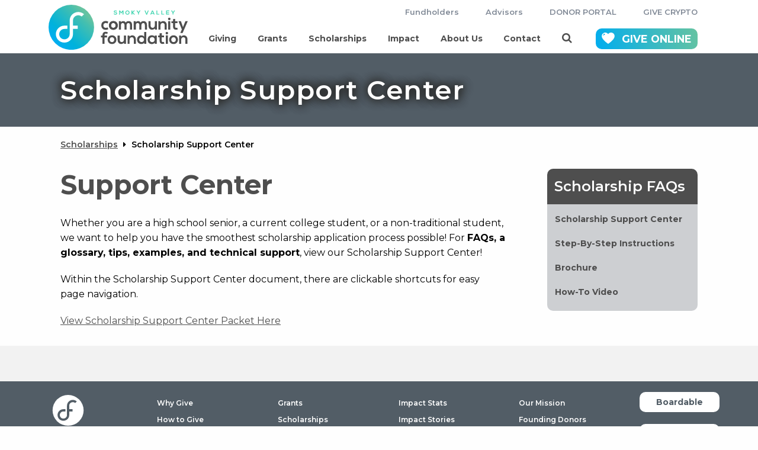

--- FILE ---
content_type: text/html; charset=utf-8
request_url: https://smokyvalleycf.org/scholarships/scholarship-support-center/
body_size: 5244
content:
<!DOCTYPE html><html lang="en-us"><head><meta charset="utf-8"><meta name="viewport" content="width=device-width, initial-scale=1.0"><meta charset="utf-8"><meta http-equiv="X-UA-Compatible" content="IE=edge"><link rel="apple-touch-icon" sizes="180x180" href="/favicons/4439/apple-touch-icon.png"><link rel="icon" type="image/png" sizes="32x32" href="/favicons/4439/favicon-32x32.png"><link rel="icon" type="image/png" sizes="16x16" href="/favicons/4439/favicon-16x16.png"><link rel="manifest" href="/favicons/4439/fav.json"><link rel="preload" href="/fonts/ThinkingOfBetty.woff" as="font" crossorigin="anonymous"><title>Scholarship Support Center</title><meta name="description"><meta name="keywords" content=""><link rel="canonical" href="https://smokyvalleycf.org/scholarships/scholarship-support-center/"><script async src="https://www.googletagmanager.com/gtag/js?id=G-TEE2VS81MQ"></script><script>window.dataLayer=window.dataLayer||[];function gtag(){dataLayer.push(arguments);}
gtag('js',new Date());gtag('config','G-TEE2VS81MQ');</script><meta name="twitter:card" content="summary_large_image"><meta name="twitter:site" content="@GreaterSalinaCF"><meta name="twitter:title" content="Scholarship Support Center"><meta name="twitter:description"><meta property="og:title" content="Scholarship Support Center"><meta property="og:description"><link href="/bundles/header-4439.css?v=92q8lWAr3mjLXa9Wc2t-Y_gE5dZ3_vaZv2t_BWojd5E1" rel="stylesheet"><link href="https://fonts.googleapis.com/css2?family=Montserrat:ital,wght@0,400;0,600;0,700;1,400;1,700&amp;family=Roboto+Slab:wght@700&amp;display=swap" rel="stylesheet"><script async src="https://use.fontawesome.com/07c05ba84a.js"></script></head><body data-nodeid="6337" class="interior-page"><div class="page-container"><header id="site-header"><div class="header-top desktop-only"><div class="wrapper"><ul class="list-unstyled"><li class="top-nav-item"><a href="https://smokyvalleycf.org/fundholders/" target="" data-nodeid="4489"> Fundholders </a></li><li class="top-nav-item"><a href="https://smokyvalleycf.org/advisors/" target="" data-nodeid="4492"> Advisors </a></li><li class="top-nav-item"><a href="https://gscf.fcsuite.com/erp/fundmanager?sorg_id=1041" target="_blank" data-nodeid="4496"> DONOR PORTAL </a></li><li class="top-nav-item"><a href="https://thegivingblock.com/donate/greater-salina-community-foundation/" target="_blank" data-nodeid="6647"> GIVE CRYPTO </a></li></ul></div></div><div class="header-bottom"><div class="wrapper"><a class="site-logo" href="/"> <img src="/img/header-logos-redesign/main-logo-4439.svg?v=3" alt="Smoky Valley Community Foundation"> </a><div class="header-right"><nav class="main-navigation-container"><ul class="main-nav list-unstyled"><li class="has-drop navigation-container"><a href="" target="" data-nodeid="4504"> <span class="icon-slot"> <i class="icon fa fa-caret-down"></i> </span> Giving </a><ul class="sub-nav list-unstyled"><li><a href="https://smokyvalleycf.org/giving/why-give/" target="" data-nodeid="4632">Why Give</a></li><li><a href="https://smokyvalleycf.org/giving/how-to-give/" target="" data-nodeid="4633">How to Give</a></li><li><a href="https://smokyvalleycf.org/giving/set-up-a-fund/" target="" data-nodeid="4505">Set Up a Fund</a></li><li><a href="https://smokyvalleycf.org/giving/give-to-a-fund/" target="" data-nodeid="4506">Give to a Fund</a></li><li><a href="https://smokyvalleycf.org/giving/give-crypto/" target="" data-nodeid="6655">Give Crypto</a></li></ul></li><li><a href="https://smokyvalleycf.org/grants/" target="" data-nodeid="4634"> <span class="icon-slot"> </span> Grants </a></li><li><a href="https://smokyvalleycf.org/scholarships/" target="" data-nodeid="4639"> <span class="icon-slot"> </span> Scholarships </a></li><li class="has-drop navigation-container"><a href="" target="" data-nodeid="5985"> <span class="icon-slot"> <i class="icon fa fa-caret-down"></i> </span> Impact </a><ul class="sub-nav list-unstyled"><li><a href="https://smokyvalleycf.org/impact/impact-stats/" target="" data-nodeid="4454">Impact Stats</a></li><li><a href="https://smokyvalleycf.org/impact/impact-stories/" target="" data-nodeid="4465">Impact Stories</a></li><li><a href="https://smokyvalleycf.org/impact/transfer-of-wealth/" target="" data-nodeid="5924">Transfer of Wealth</a></li><li><a href="https://smokyvalleycf.org/impact/match-month/" target="" data-nodeid="7628">Match Month</a></li></ul></li><li class="has-drop navigation-container"><a href="" target="" data-nodeid="5528"> <span class="icon-slot"> <i class="icon fa fa-caret-down"></i> </span> About Us </a><ul class="sub-nav list-unstyled"><li><a href="https://smokyvalleycf.org/about-us/our-mission/" target="" data-nodeid="4482">Our Mission</a></li><li><a href="https://smokyvalleycf.org/about-us/founding-donors/" target="" data-nodeid="4486">Founding Donors</a></li><li><a href="https://smokyvalleycf.org/about-us/board/" target="" data-nodeid="4445">Board</a></li><li><a href="https://smokyvalleycf.org/about-us/staff/" target="" data-nodeid="4453">Staff</a></li><li><a href="https://smokyvalleycf.org/about-us/foundation-funds/" target="" data-nodeid="5481">Foundation Funds</a></li><li><a href="https://smokyvalleycf.org/about-us/affiliates/" target="" data-nodeid="4446">Affiliates</a></li><li><a href="https://smokyvalleycf.org/about-us/news/" target="" data-nodeid="4447">News</a></li><li><a href="https://smokyvalleycf.org/about-us/publications/" target="" data-nodeid="4455">Publications</a></li><li><a href="https://smokyvalleycf.org/about-us/policies-financials/" target="" data-nodeid="4481">Policies &amp; Financials</a></li><li><a href="https://smokyvalleycf.org/about-us/join-our-team/" target="" data-nodeid="4483">Join Our Team</a></li></ul></li><li><a href="https://smokyvalleycf.org/contact/" target="" data-nodeid="4487"> <span class="icon-slot"> </span> Contact </a></li><li class="top-nav-item"><a href="https://smokyvalleycf.org/fundholders/" target="" data-nodeid="4489"> <span class="icon-slot"></span> Fundholders </a></li><li class="top-nav-item"><a href="https://smokyvalleycf.org/advisors/" target="" data-nodeid="4492"> <span class="icon-slot"></span> Advisors </a></li><li class="top-nav-item"><a href="https://gscf.fcsuite.com/erp/fundmanager?sorg_id=1041" target="_blank" data-nodeid="4496"> <span class="icon-slot"></span> DONOR PORTAL </a></li><li class="top-nav-item"><a href="https://thegivingblock.com/donate/greater-salina-community-foundation/" target="_blank" data-nodeid="6647"> <span class="icon-slot"></span> GIVE CRYPTO </a></li></ul></nav> <a href="https://gscf.fcsuite.com/erp/donate?sorg_id=1041" target="_blank" title="Give Online" class="btn donate-btn btn-alt-gradient"> <span class="heart-icon"> <svg xmlns="http://www.w3.org/2000/svg" viewBox="0 0 221.47 193.7"><defs><style>.heart-icon-1{fill:#fff}</style></defs><g><g><path class="heart-icon-1" d="M160.54,0h0a61,61,0,0,0-14.91,1.84c-1.2.3-2.38.64-3.54,1s-2.31.77-3.44,1.21-2.25.9-3.35,1.4q-2.48,1.14-4.82,2.47a61.17,61.17,0,0,0-19.74,17.92A60.93,60.93,0,0,0,5,85.06C26.51,140.11,110.74,193.7,110.74,193.7h0S147,170.62,178,139.19c3-3,5.86-6.06,8.68-9.19,1.42-1.56,2.81-3.15,4.17-4.74,2.73-3.19,5.36-6.44,7.86-9.73,7.47-9.88,13.71-20.15,17.75-30.47A61,61,0,0,0,160.54,0Zm-133,55.64a6.24,6.24,0,1,1,6.23-6.24A6.24,6.24,0,0,1,27.56,55.64ZM41.8,43.17a12.1,12.1,0,1,1,12.09-12.1A12.1,12.1,0,0,1,41.8,43.17Z" /></g></g></svg> </span> <span>GIVE</span> <span class="online-text">ONLINE</span> </a><form action="/search/" class="header-search-container"><button type="submit" class="search-opener normal-text"> <span class="search-icon fa fa-search"></span> </button><div class="search-input"><button class="search-closer normal-text"> <span class="fa fa-close"></span> </button> <input type="text" name="q" placeholder="SEARCH"></div></form><button class="navigation-opener normal-text mobile-only"> <span class="nav-line"></span> <span class="nav-line"></span> <span class="nav-line"></span> <span class="nav-triangle"></span> </button></div></div></div></header><main><div class="page-title no-image"><header class="wrapper"><h2 class="h1-text">Scholarship Support Center</h2></header></div><div class="breadcrumbs wrapper"><a href="/scholarships/">Scholarships</a> <span class="divider fa fa-caret-right"></span> <span>Scholarship Support Center</span></div><div class="wrapper"><div class="row row-thin"><div class="col col-md-75 main-col"><section class="main-col-body"><h1>Support Center</h1><div class="rte-content"><p>Whether you are a high school senior, a current college student, or a non-traditional student, we want to help you have the smoothest scholarship application process possible! For <strong>FAQs, a glossary, tips, examples, and technical support</strong>, view our Scholarship Support Center!</p><p>Within the Scholarship Support Center document, there are clickable shortcuts for easy page navigation.</p><p></p><p><a rel="noopener" href="/media/vkbkffdw/scholarship-center-smoky-valley-clickable.pdf" target="_blank" title="Scholarship Center (Smoky Valley Clickable)">View Scholarship Support Center Packet Here</a></p></div><div class="spacer-medium"></div></section></div><div class="col col-md-25"><aside class="site-sidebar"><section class="site-links"><h3 class="primary-content sidebar-title block-title">Scholarship FAQs</h3><ul class="sidebar-section list-unstyled"><li><a href="https://smokyvalleycf.org/scholarships/scholarship-support-center/" target="" data-nodeid="6337"> <strong>Scholarship Support Center</strong> </a></li><li><a href="https://smokyvalleycf.org/scholarships/step-by-step-instructions/" target="" data-nodeid="6338"> <strong>Step-By-Step Instructions</strong> </a></li><li><a href="https://smokyvalleycf.org/scholarships/brochure/" target="" data-nodeid="6339"> <strong>Brochure</strong> </a></li><li><a href="https://smokyvalleycf.org/scholarships/how-to-video/" target="" data-nodeid="6340"> <strong>How-To Video</strong> </a></li></ul></section></aside></div></div></div><section class="third-alternate-bg standard-section standard-section-small"><div class="wrapper"></div></section></main><footer class="site-footer"><div class="wrapper"><div class="row"><div class="col col-sm-50 footer-first"><a href="/"> <img class="footer-logo lazyload" src="[data-uri]" data-src="/img/footer-logos-redesign/footer-logo-4439.svg" alt="Smoky Valley Community Foundation"> </a><address><span class="footer-label">Mailing Address:</span> PO Box 84<br>Lindsborg, KS 67456</address><div class="footer-phone"><span class="footer-label">Phone:</span> <a href="tel:7858231800">785-823-1800</a></div><div class="footer-social"><a href="https://twitter.com/smokyvalleycfks" target="_blank" class="x-twitter-icon" title="X/Twitter"> <svg xmlns="http://www.w3.org/2000/svg" viewBox="0 0 448 512"><path d="M64 32C28.7 32 0 60.7 0 96V416c0 35.3 28.7 64 64 64H384c35.3 0 64-28.7 64-64V96c0-35.3-28.7-64-64-64H64zm297.1 84L257.3 234.6 379.4 396H283.8L209 298.1 123.3 396H75.8l111-126.9L69.7 116h98l67.7 89.5L313.6 116h47.5zM323.3 367.6L153.4 142.9H125.1L296.9 367.6h26.3z" /></svg> </a> <a href="https://www.facebook.com/SmokyValleyCF" target="_blank" class="fa fa-facebook-square" title="Facebook"></a></div></div><div class="col desktop-only"><ul class="list-unstyled"><li><a href="/giving/why-give/" target="">Why Give</a></li><li><a href="/giving/how-to-give/" target="">How to Give</a></li><li><a href="/giving/set-up-a-fund/" target="">Set Up a Fund</a></li><li><a href="/giving/give-to-a-fund/" target="">Give to a Fund</a></li></ul></div><div class="col desktop-only"><ul class="list-unstyled"><li><a href="/grants/" target="">Grants</a></li><li><a href="/scholarships/" target="">Scholarships</a></li></ul></div><div class="col desktop-only"><ul class="list-unstyled"><li><a href="/impact/impact-stats/" target="">Impact Stats</a></li><li><a href="/impact/impact-stories/" target="">Impact Stories</a></li><li><a href="/impact/transfer-of-wealth/" target="">Transfer of Wealth</a></li></ul></div><div class="col desktop-only"><ul class="list-unstyled"><li><a href="/about-us/our-mission/" target="">Our Mission</a></li><li><a href="/about-us/founding-donors/" target="">Founding Donors</a></li><li><a href="/about-us/board/" target="">Board</a></li><li><a href="/about-us/staff/" target="">Staff</a></li><li><a href="/about-us/foundation-funds/" target="">Foundation Funds</a></li><li><a href="/about-us/affiliates/" target="">Affiliates</a></li><li><a href="/about-us/publications/" target="">Publications</a></li><li><a href="/about-us/policies-financials/" target="">Policies &amp; Financials</a></li><li><a href="/about-us/join-our-team/" target="">Join Our Team</a></li></ul></div><div class="col col-sm-50 footer-last"><ul class="list-unstyled btn-list"><li><a class="btn btn-secondary" href="https://app.boardable.com/login" target="_blank">Boardable</a></li><li><a class="btn btn-secondary" href="https://www.grantinterface.com/Home/Logon?urlkey=gscf" target="_blank">Grant Review Login</a></li><li><a class="btn btn-secondary" href="https://www.grantinterface.com/Home/Logon?urlkey=gscfscholarship" target="_blank">Scholarship Review Login</a></li><li><a class="btn btn-secondary" href="https://form.asana.com/?k=XiyZ0O9Vow8bn1hOZXU8Ng&amp;d=470340667987447" target="_blank">Reimbursement Form</a></li><li><a class="btn btn-secondary" href="https://gscf.org/marketing-request-form/" target="">Marketing Request Form</a></li><li><a class="btn btn-secondary" href="/contact/" target="">Contact</a></li></ul></div></div><div class="text-center"><a class="community-accredited-link" href="https://www.cfstandards.org/" target="_blank"> <img class="lazyload" src="[data-uri]" data-src="/img/National-Standards-Seal-White.png" alt="Community Accredited Foundation" style="background-color:transparent;border-radius:0"> </a></div><p class="copyright text-center"><a href="https://www.gscf.org/" target="_blank">An affiliate of the Greater Salina Community Foundation.</a> <br><br> Copyright &copy; 2026</p></div></footer><div class="media-query-listener desktop-view"></div><div class="media-query-listener mobile-view"></div><div class="media-query-listener phone-view"></div></div><script>window.lazySizesConfig=window.lazySizesConfig||{};window.lazySizesConfig.init=false;</script><script src="https://code.jquery.com/jquery-3.5.1.min.js" integrity="sha256-9/aliU8dGd2tb6OSsuzixeV4y/faTqgFtohetphbbj0=" crossorigin="anonymous"></script><script src="/bundles/footer.js?v=QTm_z9ZKaphbW5LiAz_Fq4qZmG76NCV8Im8Ci6MCNjM1" defer asycn></script></body></html>

--- FILE ---
content_type: text/css; charset=utf-8
request_url: https://smokyvalleycf.org/bundles/header-4439.css?v=92q8lWAr3mjLXa9Wc2t-Y_gE5dZ3_vaZv2t_BWojd5E1
body_size: 17500
content:
html{line-height:1.15;-webkit-text-size-adjust:100%}body{margin:0}main{display:block}h1{font-size:2em;margin:.67em 0}hr{box-sizing:content-box;height:0;overflow:visible}pre{font-family:monospace,monospace;font-size:1em}a{background-color:transparent}abbr[title]{border-bottom:none;text-decoration:underline;text-decoration:underline dotted}b,strong{font-weight:bolder}code,kbd,samp{font-family:monospace,monospace;font-size:1em}small{font-size:80%}sub,sup{font-size:75%;line-height:0;position:relative;vertical-align:baseline}sub{bottom:-.25em}sup{top:-.5em}img{border-style:none}button,input,optgroup,select,textarea{font-family:inherit;font-size:100%;line-height:1;margin:0}button,input{overflow:visible}button,select{text-transform:none}button,[type=button],[type=reset],[type=submit]{-webkit-appearance:button}button::-moz-focus-inner,[type=button]::-moz-focus-inner,[type=reset]::-moz-focus-inner,[type=submit]::-moz-focus-inner{border-style:none;padding:0}button:-moz-focusring,[type=button]:-moz-focusring,[type=reset]:-moz-focusring,[type=submit]:-moz-focusring{outline:1px dotted ButtonText}fieldset{padding:0}legend{box-sizing:border-box;color:inherit;display:block;max-width:100%;padding:0;white-space:normal;width:100%}progress{vertical-align:baseline}textarea{overflow:auto}[type=checkbox],[type=radio]{box-sizing:border-box;padding:0}[type=number]::-webkit-inner-spin-button,[type=number]::-webkit-outer-spin-button{height:auto}[type=search]{-webkit-appearance:textfield;outline-offset:-2px}[type=search]::-webkit-search-decoration{-webkit-appearance:none}::-webkit-file-upload-button{-webkit-appearance:button;font:inherit}details{display:block}summary{display:list-item}template{display:none}[hidden]{display:none}ul,ol{margin:1rem 0;padding:0 0 0 3rem}.clearfix:after,.group:after{content:"";display:table;clear:both}.row{display:flex;margin-left:-2rem;margin-right:-2rem;flex-wrap:wrap;padding:0;width:calc(100% + 2rem*2)}.row.list-unstyled{margin-left:-2rem}.row>.col{padding:0 2rem}.row.row-thin{margin-left:-1rem;margin-right:-1rem;width:calc(100% + 1rem*2)}.row.row-thin.list-unstyled{margin-left:-1rem}.row.row-thin>.col{padding:0 1rem}.row.row-wrap{flex-wrap:wrap}.row.row-top{align-items:flex-start}.row.row-bottom{align-items:flex-end}.row.row-center{align-items:center}.row.row-stretch{align-items:stretch}.row.row-baseline{align-items:baseline}.row .col{display:block;flex:1 1 auto;margin-left:0;max-width:100%;width:100%}.row .col.col-sm-offset-10{margin-left:10%}.row .col.col-sm-offset-20{margin-left:20%}.row .col.col-sm-offset-25{margin-left:25%}.row .col.col-sm-offset-33,.row .col.col-sm-offset-34{margin-left:33.3333%}.row .col.col-sm-offset-50{margin-left:50%}.row .col.col-sm-offset-66{margin-left:66.6666%}.row .col.col-sm-offset-75{margin-left:75%}.row .col.col-sm-offset-80{margin-left:80%}.row .col.col-sm-offset-90{margin-left:90%}.row .col.col-sm-10{flex:0 0 10%;max-width:10%}.row .col.col-sm-20{flex:0 0 20%;max-width:20%}.row .col.col-sm-25{flex:0 0 25%;max-width:25%}.row .col.col-sm-33{flex:0 0 33.3333%;max-width:33.3333%}.row .col.col-sm-40{flex:0 0 40%;max-width:40%}.row .col.col-sm-50{flex:0 0 50%;max-width:50%}.row .col.col-sm-60{flex:0 0 60%;max-width:60%}.row .col.col-sm-66{flex:0 0 66.6666%;max-width:66.6666%}.row .col.col-sm-75{flex:0 0 75%;max-width:75%}.row .col.col-sm-80{flex:0 0 80%;max-width:80%}.row .col.col-sm-90{flex:0 0 90%;max-width:90%}.row .col .col-top{align-self:flex-start}.row .col .col-bottom{align-self:flex-end}.row .col .col-center{align-self:center}@media screen and (min-width:768px){.row{flex-wrap:nowrap}.row .col.col-md-offset-10{margin-left:10%}.row .col.col-md-offset-20{margin-left:20%}.row .col.col-md-offset-25{margin-left:25%}.row .col.col-md-offset-33,.row .col.col-md-offset-34{margin-left:33.3333%}.row .col.col-md-offset-50{margin-left:50%}.row .col.col-md-offset-66{margin-left:66.6666%}.row .col.col-md-offset-75{margin-left:75%}.row .col.col-md-offset-80{margin-left:80%}.row .col.col-md-offset-90{margin-left:90%}.row .col.col-md-10{flex:0 0 10%;max-width:10%}.row .col.col-md-20{flex:0 0 20%;max-width:20%}.row .col.col-md-25{flex:0 0 25%;max-width:25%}.row .col.col-md-33{flex:0 0 33.3333%;max-width:33.3333%}.row .col.col-md-40{flex:0 0 40%;max-width:40%}.row .col.col-md-50{flex:0 0 50%;max-width:50%}.row .col.col-md-60{flex:0 0 60%;max-width:60%}.row .col.col-md-66{flex:0 0 66.6666%;max-width:66.6666%}.row .col.col-md-75{flex:0 0 75%;max-width:75%}.row .col.col-md-80{flex:0 0 80%;max-width:80%}.row .col.col-md-90{flex:0 0 90%;max-width:90%}.row .col .col-md-top{align-self:flex-start}.row .col .col-md-bottom{align-self:flex-end}.row .col .col-md-center{align-self:center}}@media screen and (min-width:992px){.row.row-top{align-items:flex-start}.row.row-bottom{align-items:flex-end}.row.row-center{align-items:center}.row.row-stretch{align-items:stretch}.row.row-baseline{align-items:baseline}.row .col{display:block;flex:1 1 auto;margin-left:0;max-width:100%;width:100%}.row .col.col-offset-10{margin-left:10%}.row .col.col-offset-20{margin-left:20%}.row .col.col-offset-25{margin-left:25%}.row .col.col-offset-33,.row .col.col-offset-34{margin-left:33.3333%}.row .col.col-offset-50{margin-left:50%}.row .col.col-offset-66{margin-left:66.6666%}.row .col.col-offset-75{margin-left:75%}.row .col.col-offset-80{margin-left:80%}.row .col.col-offset-90{margin-left:90%}.row .col.col-10{flex:0 0 10%;max-width:10%}.row .col.col-16{flex:0 0 16.66666%;max-width:16.66666%}.row .col.col-20{flex:0 0 20%;max-width:20%}.row .col.col-25{flex:0 0 25%;max-width:25%}.row .col.col-33{flex:0 0 33.3333%;max-width:33.3333%}.row .col.col-40{flex:0 0 40%;max-width:40%}.row .col.col-50{flex:0 0 50%;max-width:50%}.row .col.col-60{flex:0 0 60%;max-width:60%}.row .col.col-66{flex:0 0 66.6666%;max-width:66.6666%}.row .col.col-75{flex:0 0 75%;max-width:75%}.row .col.col-80{flex:0 0 80%;max-width:80%}.row .col.col-90{flex:0 0 90%;max-width:90%}.row .col .col-top{align-self:flex-start}.row .col .col-bottom{align-self:flex-end}.row .col .col-center{align-self:center}}html{-moz-osx-font-smoothing:grayscale;-webkit-font-smoothing:antialiased;font-smoothing:antialiased;font-weight:400;font-size:10px}@font-face{font-family:"Thinking Of Betty";src:url("/fonts/ThinkingOfBetty.eot");src:url("/fonts/ThinkingOfBetty.eot?#iefix") format("embedded-opentype"),url("/fonts/ThinkingOfBetty.woff") format("woff"),url("/fonts/ThinkingOfBetty.ttf") format("truetype"),url("/fonts/ThinkingOfBetty.svg#ThinkingOfBetty") format("svg");font-weight:normal;font-style:normal;font-display:swap}p{-moz-osx-font-smoothing:grayscale}body{font-family:Montserrat,sans-serif;font-size:1.4rem;font-style:normal;line-height:1.5;-moz-osx-font-smoothing:grayscale}blockquote{border:0;font-style:italic;margin:0 0 2rem}h1,h2,h3,h4,h5,.h1-text,.h2-text,.h3-text,.h4-text,.h5-text{font-family:Montserrat,sans-serif;font-weight:700;font-style:normal}.h1-text,h1,h1.block-title{color:#4e4e4e;font-size:3.3rem;line-height:1.2;margin:0 0 2.5rem}.h2-text,h2,h2.block-title{color:#4e4e4e;font-size:2.3rem;margin:0 0 1.5rem;line-height:1.25}.h3-text,h3{color:#4e4e4e;font-size:1.8rem;font-weight:600;line-height:1.25;margin:0 0 1rem}.h4-text,h4{color:#4e4e4e;font-size:1.8rem;margin:0 0 1rem}.h5-text,h5{font-size:1.6rem;margin:0 0 2.5rem}.primary-content.block-title{color:#fff}p{margin:0 0 2rem}pre{background:#000;color:#fff;display:block;font-family:Monaco,Menlo,Consolas,"Courier New",monospace;font-size:1.3rem;line-height:20px;margin:0 0 2rem;padding:10px;word-break:break-all;word-wrap:break-word}code{border-radius:5px;background:#f5f5f5;border:1px solid rgba(0,0,0,.1);font-family:Monaco,Menlo,Consolas,"Courier New",monospace;font-size:1.3rem;line-height:20px;padding:2px 10px;word-break:break-all;word-wrap:break-word}a{color:#4e4e4e;text-decoration:none}a:hover,a:focus{color:#282828;text-decoration:none}.primary-card a{color:#fff;text-decoration:underline}.primary-card a:hover,.primary-card a:focus{color:#e6e6e6;text-decoration:underline}@media screen and (max-width:991px){.h1-mobile-text{font-size:2.9rem}.h2-mobile-text{font-size:2.2rem}.h3-mobile-text{font-size:2rem}.h4-mobile-text{font-size:1.8rem}.h5-mobile-text{font-size:1.6rem}}@media screen and (min-width:768px){h1,h2,h3,h4,h5,.h1-text,.h2-text,.h3-text,.h4-text,.h5-text{margin-bottom:1rem}h1,h1.block-title{font-size:3.2rem;margin-bottom:2.5rem}.h2-text,h2,h2.block-title{font-size:3.1rem}.h3-text,h3{font-size:2.4rem}.h4-text,h4{font-size:2rem}.h5-text,h5{font-size:1.8rem}}@media screen and (min-width:992px){h1,.h1-text{font-size:4.5rem}}img,video,audio,iframe,object{border:0;max-width:100%}img{display:block;height:auto}.black-text{color:#000!important}.small-text{font-size:.875em}.light-font{font-weight:300}.lightest-font{font-weight:200}.rte-content .block-title{background-color:#4e4e4e;color:#fff}.rte-content>:last-child{margin-bottom:0}.rte-content a{text-decoration:underline}.rte-content img{display:inline}.rte-content ul,.rte-content ol,.rte-content p{margin-bottom:2rem}.rte-content ul,.rte-content ol{padding-left:1.8rem}blockquote{font-size:1.8rem;font-weight:400;font-style:italic;line-height:1.5}blockquote .cite,.cite{display:block;font-size:1.5rem;font-weight:600;text-align:right}.highlight-text{background-color:#4e4e4e;color:#fff}.rte-embed-code{margin:0 auto 2rem;max-width:64rem}.rte-embed-code iframe{max-width:100%}.video-wrapper{position:relative;padding-bottom:56.25%;height:0}.video-wrapper iframe{position:absolute;top:0;left:0;width:100%;height:100%}span.image-right,span.image-left{max-width:50%}.image-right{float:right;margin:0 0 10px 10px}.image-left{float:left;margin:0 10px 10px 0}.standard-card{background-color:#fff;box-shadow:1px 10px 25px rgba(44,44,43,.35);border:1px solid #767b81;display:block;margin-bottom:3.5rem}.standard-card .card-content{padding:1.4rem}.standard-card .card-content>:last-child{margin-bottom:0}.rte-btn,.rte-gradient-btn{display:inline-block}button,.btn,.rte-content .btn,.rte-content .rte-btn>a,.rte-btn>a,.rte-content a>.rte-btn,.rte-content a.rte-btn a>.rte-btn,a.rte-btn{box-shadow:none;transition:all .5s ease;border-radius:1rem;background:#4e4e4e;border:0;color:#fff;cursor:pointer;display:inline-block;font-size:1.75rem;font-family:inherit;font-weight:700;line-height:1;margin:0;outline:none;padding:1.25rem 1.1rem;text-align:center;text-decoration:none}button.hover,button:hover,button:focus,button:active,.btn.hover,.btn:hover,.btn:focus,.btn:active,.rte-content .btn.hover,.rte-content .btn:hover,.rte-content .btn:focus,.rte-content .btn:active,.rte-content .rte-btn>a.hover,.rte-content .rte-btn>a:hover,.rte-content .rte-btn>a:focus,.rte-content .rte-btn>a:active,.rte-btn>a.hover,.rte-btn>a:hover,.rte-btn>a:focus,.rte-btn>a:active,.rte-content a>.rte-btn.hover,.rte-content a>.rte-btn:hover,.rte-content a>.rte-btn:focus,.rte-content a>.rte-btn:active,.rte-content a.rte-btn a>.rte-btn.hover,.rte-content a.rte-btn a>.rte-btn:hover,.rte-content a.rte-btn a>.rte-btn:focus,.rte-content a.rte-btn a>.rte-btn:active,a.rte-btn.hover,a.rte-btn:hover,a.rte-btn:focus,a.rte-btn:active{background-color:#282828;color:#fff;text-decoration:none}button.btn-secondary,.btn.btn-secondary,.rte-content .btn.btn-secondary,.rte-content .rte-btn>a.btn-secondary,.rte-btn>a.btn-secondary,.rte-content a>.rte-btn.btn-secondary,.rte-content a.rte-btn a>.rte-btn.btn-secondary,a.rte-btn.btn-secondary{background-color:#fff;border-radius:1rem;color:#4e4e4e;font-size:1.2rem;font-weight:700;padding:.5rem}button.btn-secondary.hover,button.btn-secondary:hover,button.btn-secondary:focus,button.btn-secondary:active,.btn.btn-secondary.hover,.btn.btn-secondary:hover,.btn.btn-secondary:focus,.btn.btn-secondary:active,.rte-content .btn.btn-secondary.hover,.rte-content .btn.btn-secondary:hover,.rte-content .btn.btn-secondary:focus,.rte-content .btn.btn-secondary:active,.rte-content .rte-btn>a.btn-secondary.hover,.rte-content .rte-btn>a.btn-secondary:hover,.rte-content .rte-btn>a.btn-secondary:focus,.rte-content .rte-btn>a.btn-secondary:active,.rte-btn>a.btn-secondary.hover,.rte-btn>a.btn-secondary:hover,.rte-btn>a.btn-secondary:focus,.rte-btn>a.btn-secondary:active,.rte-content a>.rte-btn.btn-secondary.hover,.rte-content a>.rte-btn.btn-secondary:hover,.rte-content a>.rte-btn.btn-secondary:focus,.rte-content a>.rte-btn.btn-secondary:active,.rte-content a.rte-btn a>.rte-btn.btn-secondary.hover,.rte-content a.rte-btn a>.rte-btn.btn-secondary:hover,.rte-content a.rte-btn a>.rte-btn.btn-secondary:focus,.rte-content a.rte-btn a>.rte-btn.btn-secondary:active,a.rte-btn.btn-secondary.hover,a.rte-btn.btn-secondary:hover,a.rte-btn.btn-secondary:focus,a.rte-btn.btn-secondary:active{background-color:#dfdfdf;color:#4e4e4e;text-decoration:none}button.btn-large,.btn.btn-large,.rte-content .btn.btn-large,.rte-content .rte-btn>a.btn-large,.rte-btn>a.btn-large,.rte-content a>.rte-btn.btn-large,.rte-content a.rte-btn a>.rte-btn.btn-large,a.rte-btn.btn-large{font-size:1.75rem;padding:1rem 1.75rem}button.btn-sm,.btn.btn-sm,.rte-content .btn.btn-sm,.rte-content .rte-btn>a.btn-sm,.rte-btn>a.btn-sm,.rte-content a>.rte-btn.btn-sm,.rte-content a.rte-btn a>.rte-btn.btn-sm,a.rte-btn.btn-sm{font-size:1.2rem;padding:.5rem}.rte-btn>a,a>.rte-btn,a.rte-btn{padding:.75rem 2rem 1rem}.rte-content .rte-gradient-btn>a,.rte-gradient-btn>a,.rte-content a>.rte-gradient-btn,.rte-content a.rte-gradient-btn,button.btn-gradient,.btn.btn-gradient,button.btn-altgradient,.btn.btn-alt-gradient{background:linear-gradient(-180deg,#65c3a1 0%,#00adef 100%);color:#fff;border-radius:1rem;box-shadow:none;transition:all .5s ease;border:0;cursor:pointer;display:inline-block;font-size:1.75rem;font-family:inherit;font-weight:700;line-height:1;margin:0;outline:none;padding:1.25rem 1.1rem;text-align:center;text-decoration:none}.rte-content .rte-gradient-btn>a.hover,.rte-content .rte-gradient-btn>a:hover,.rte-content .rte-gradient-btn>a:focus,.rte-content .rte-gradient-btn>a:active,.rte-gradient-btn>a.hover,.rte-gradient-btn>a:hover,.rte-gradient-btn>a:focus,.rte-gradient-btn>a:active,.rte-content a>.rte-gradient-btn.hover,.rte-content a>.rte-gradient-btn:hover,.rte-content a>.rte-gradient-btn:focus,.rte-content a>.rte-gradient-btn:active,.rte-content a.rte-gradient-btn.hover,.rte-content a.rte-gradient-btn:hover,.rte-content a.rte-gradient-btn:focus,.rte-content a.rte-gradient-btn:active,button.btn-gradient.hover,button.btn-gradient:hover,button.btn-gradient:focus,button.btn-gradient:active,.btn.btn-gradient.hover,.btn.btn-gradient:hover,.btn.btn-gradient:focus,.btn.btn-gradient:active,button.btn-altgradient.hover,button.btn-altgradient:hover,button.btn-altgradient:focus,button.btn-altgradient:active,.btn.btn-alt-gradient.hover,.btn.btn-alt-gradient:hover,.btn.btn-alt-gradient:focus,.btn.btn-alt-gradient:active{background:linear-gradient(0deg,#65c3a1 0%,#00adef 100%);color:#fff;text-decoration:none}button.btn-alt-gradient,.btn.btn-alt-gradient{background:#00adef linear-gradient(-105deg,#65c3a1 0%,#00adef 100%)}button.btn-alt-gradient.hover,button.btn-alt-gradient:hover,button.btn-alt-gradient:focus,button.btn-alt-gradient:active,.btn.btn-alt-gradient.hover,.btn.btn-alt-gradient:hover,.btn.btn-alt-gradient:focus,.btn.btn-alt-gradient:active{background:linear-gradient(75deg,#65c3a1 0%,#00adef 100%)}button.btn-alt-gradient-hover.hover,button.btn-alt-gradient-hover:hover,button.btn-alt-gradient-hover:focus,button.btn-alt-gradient-hover:active,.btn.btn-alt-gradient-hover.hover,.btn.btn-alt-gradient-hover:hover,.btn.btn-alt-gradient-hover:focus,.btn.btn-alt-gradient-hover:active{background:#00adef linear-gradient(-105deg,#65c3a1 0%,#00adef 100%)}button.normal-text{background:transparent;color:transparent;padding:0}@media screen and (min-width:375px){button.btn-secondary,button.btn-sm,.btn.btn-secondary,.btn.btn-sm,.rte-content .btn.btn-secondary,.rte-content .btn.btn-sm,.rte-content .rte-btn>a.btn-secondary,.rte-content .rte-btn>a.btn-sm,.rte-btn>a.btn-secondary,.rte-btn>a.btn-sm,.rte-content a>.rte-btn.btn-secondary,.rte-content a>.rte-btn.btn-sm,.rte-content a.rte-btn a>.rte-btn.btn-secondary,.rte-content a.rte-btn a>.rte-btn.btn-sm,a.rte-btn.btn-secondary,a.rte-btn.btn-sm{font-size:1.4rem;padding:1rem}}@media screen and (min-width:992px){button,.btn,.rte-content .btn,.rte-content .rte-btn>a,.rte-btn>a,.rte-content a>.rte-btn,.rte-content a.rte-btn a>.rte-btn,a.rte-btn{font-size:2.3rem}button.btn-large,.btn.btn-large,.rte-content .btn.btn-large,.rte-content .rte-btn>a.btn-large,.rte-btn>a.btn-large,.rte-content a>.rte-btn.btn-large,.rte-content a.rte-btn a>.rte-btn.btn-large,a.rte-btn.btn-large{font-size:2.3rem;padding:1.5rem 2.1rem}}table{border-collapse:collapse;font-size:1.4rem;margin-bottom:2.5rem;width:100%}th,td{padding:.5rem;text-align:left}th{background-color:#4e4e4e;border:.1rem solid #4e4e4e;color:#fff;font-weight:700}td{background-color:#c6c8cc;color:#000;font-size:1.2rem;font-weight:600;border-bottom:.1rem solid #525d66;border-left:.1rem solid #525d66;border-right:.1rem solid #525d66}tr:nth-child(2n-1) td{background-color:#d3d5d8;border-bottom:.1rem solid #525d66;border-left:.1rem solid #525d66;border-right:.1rem solid #525d66}@media screen and (min-width:768px){table{font-size:1.7rem;margin-bottom:4rem}th,td{padding:1rem}td{font-size:1.4rem}}.rte-content .image-macro-callout{text-decoration:none}.image-macro-callout{display:block;font-size:1.4rem;margin:0 auto 2rem;max-width:44.5rem;transition:opacity .5s ease}.image-macro-callout figure{display:block}.image-macro-callout figcaption{background:linear-gradient(-180deg,#65c3a1 0%,#00adef 100%);color:#fff;font-weight:700;letter-spacing:1.2px;padding:2.5rem 2rem 2.5rem;border-radius:1rem;position:static;transition:background .5s ease}.image-macro-callout .image-container{border-bottom:1rem solid #fff;position:relative}.image-macro-callout .callout-triangle{}a.image-macro-callout:hover .callout-triangle,a.image-macro-callout:active .callout-triangle{}a.image-macro-callout:hover figcaption,a.image-macro-callout:active figcaption{background:linear-gradient(0deg,#65c3a1 0%,#00adef 100%)}.campaign-callout h2{margin-bottom:0;padding:1rem 1.4rem}.campaign-callout img{width:100%}.campaign-callout .campaign-text{color:#303637;font-weight:600}.campaign-callout .campaign-text .btn{display:block;letter-spacing:2.24px;text-transform:uppercase}.story-callout{background-color:transparent;border:.5rem solid transparent;box-shadow:none;overflow:hidden}.story-callout:hover,.story-callout:active{background:linear-gradient(#fff,#fff) padding-box,linear-gradient(to right,#00adef,#65c3a1) border-box}.story-callout:hover .callout-button,.story-callout:active .callout-button{background:linear-gradient(-180deg,#65c3a1 0%,#00adef 100%)}.story-callout:hover .story-callout-interior,.story-callout:active .story-callout-interior{border-color:#fff}.story-callout h3{font-weight:700}.story-callout img{width:100%}.story-callout-interior{background-color:#fff;border:3px solid #525d66;box-shadow:1px 10px 25px rgba(44,44,43,.35);overflow:hidden}.callout .callout-text{color:#303637;position:relative}.callout .callout-triangle,.callout .callout-split-triangle{width:0;height:0;margin-left:-5rem;margin-top:-1px;position:absolute;left:50%;top:100%;border-left:5rem solid transparent;border-right:5rem solid transparent;border-top:2.5rem solid #fff}.callout .callout-button,.callout .callout-split-button a{background-color:#525d66;color:#fff;display:block;font-size:1.8rem;font-weight:700;letter-spacing:1.2px;padding:3.5rem 2rem 2.5rem;text-align:center;transition:background .5s ease}.callout .callout-split-triangle{border-top-width:0}.callout .callout-split-button{display:flex}.callout .callout-split-button a{font-size:1.4rem;display:flex;flex:0 0 50%;padding-left:1rem;padding-right:1rem;position:relative}.callout .callout-split-button .splt-btn-text{align-self:center;flex:0 0 100%}.callout .callout-split-button .callout-split-triangle{top:0}.callout .callout-split-button a:hover,.callout .callout-split-button a:active{background-color:#4e4e4e;color:#fff}.callout .callout-split-button a:hover .callout-split-triangle,.callout .callout-split-button a:active .callout-split-triangle{border-top-width:2.5rem}.callout:hover .callout-text,.callout:active .callout-text{color:#4e4e4e}.callout:hover .callout-button,.callout:active .callout-button{background-color:#4e4e4e;color:#fff}.contact-callout{font-weight:600;margin:2.5rem 0;text-align:center}.contact-callout .primary-card h3{color:#000;font-weight:700}.contact-callout .image-container{display:inline-block;margin:0 -1rem -13rem;max-width:40rem;position:relative}.contact-callout .image-container.circle-image{background:linear-gradient(#fff,#fff) padding-box,linear-gradient(to right,#00adef,#65c3a1) border-box;border:1rem solid transparent;padding:3px}.contact-callout .contact-content{background-color:#fff;color:#000;border-radius:0 1.5rem 1.5rem 0;box-shadow:1px 10px 25px rgba(44,44,43,.35);padding:15rem 1.4rem 1.5rem;text-align:left}.contact-callout .contact-content p{font-size:1.5rem;line-height:1.6}.contact-callout .btn-container{margin-top:2rem}.homepage .feature-video+div .wide-callout{margin-top:2rem}.homepage .wide-callout{margin-top:-4rem}.wide-callout{background:linear-gradient(#fff,#fff) padding-box,linear-gradient(to right,#00adef,#65c3a1) border-box;border:.5rem solid transparent;border-radius:2rem;overflow:hidden;position:relative;z-index:3}.wide-callout h2{background:linear-gradient(-180deg,#65c3a1 0%,#00adef 100%)}.wide-callout-interior{border:3px solid #fff;border-radius:2rem;overflow:hidden}@media screen and (min-width:768px){.story-callout-col{margin-bottom:3.5rem}.story-callout-col .callout{display:flex;margin-bottom:0;min-height:100%}.story-callout-col .story-callout-interior{display:flex;flex-direction:column;flex-grow:2;margin-bottom:0;min-height:100%}.story-callout-col .callout .callout-text{flex-grow:2}}@media screen and (min-width:992px){.wide-callout .image-container{min-height:216px}.campaign-callout.no-image .campaign-text:after{display:none}.campaign-callout.no-image .campaign-content{display:block}.campaign-callout h2{padding:1rem 2.5rem}.campaign-callout .campaign-content{display:flex;flex-direction:row-reverse}.campaign-callout.callout-image-left .campaign-content{flex-direction:row}.campaign-callout.callout-image-left .campaign-text{padding:2rem 2rem 2rem 4rem}.campaign-callout .image-container{flex:0 0 36.1rem;position:relative}.campaign-callout .image-container .background-image{background-size:cover;background-position:center;position:absolute;top:0;left:0;right:0;bottom:0}.campaign-callout .campaign-text{flex-grow:2;padding:2rem 4rem 2rem 2rem;position:relative}.campaign-callout .campaign-text .btn{display:inline-block}.story-callout h3{font-size:1.9rem}.callout .callout-triangle,.callout .callout-split-triangle{margin-left:-3.5rem;border-left-width:3.5rem;border-right-width:3.5rem;border-top-width:2rem;transition:all .5s ease}.callout .callout-split-triangle{border-top-width:0}.callout .callout-split-button a:hover .callout-split-triangle,.callout .callout-split-button a:active .callout-split-triangle{margin-left:-7.5rem;border-left-width:7.5rem;border-right-width:7.5rem;border-top-width:1.25em}.callout:hover .callout-triangle,.callout:active .callout-triangle{margin-left:-7.5rem;border-left-width:7.5rem;border-right-width:7.5rem;border-top-width:2.5em}.callout .callout-button,.callout .callout-split-button a{font-size:2.1rem;padding:3.75rem 2rem 1.5rem}.contact-callout{display:flex;justify-content:center;margin:8rem 0}.contact-callout .primary-card h3{font-size:2.8rem}.contact-callout .image-container{align-self:flex-start;flex:0 0 40rem;margin:-4.5rem -8rem -4.5rem 0}.contact-callout .contact-content{display:flex;flex-direction:column;justify-content:center;padding:3rem 3.5rem 3rem 12rem}.contact-callout .contact-content p{font-size:1.5rem}.contact-callout .btn-container{margin-top:0}}@media screen and (min-width:1100px){.image-macro-callout{font-size:1.875rem}.campaign-callout .image-container{flex:0 0 38rem}.campaign-callout .campaign-text{font-size:1.6rem}}.circle-image{background-color:#fff;border-radius:50%;overflow:hidden;padding:.4rem;box-shadow:1px 5px 12.5px rgba(44,44,43,.35);border:1px solid #767b81}.circle-image img{width:100%}.circle-image.circle-image-lg{padding:.8rem}.circle-image.circle-image-p{background-color:#4e4e4e;border:0;box-shadow:none}.flex-video{margin-bottom:1.5rem;position:relative;padding-bottom:56.25%;height:0}.flex-video iframe{position:absolute;top:0;left:0;width:100%;height:100%}.spacer{height:2rem}.spacer-medium{height:1rem}.spacer-small{height:.5rem}.spacer-margin{height:.1rem}.video-icon-container{border-radius:50%;box-shadow:0 0 1.75rem .75rem rgba(0,0,0,.75);line-height:0;position:absolute;margin:-5.75rem 0 0 -5.75rem;left:50%;top:50%}.video-icon-container svg{opacity:.85;width:11.5rem}.no-margin{margin:0!important}@media screen and (min-width:768px){.spacer{height:4rem}.spacer-medium{height:2rem}.spacer-small{height:1rem}.circle-image.circle-image-md{padding:.6rem}}.text-hidden{left:-99999px;position:absolute;visibility:hidden}@media screen and (min-width:992px){.spacer{height:6rem}.spacer-medium{height:3rem}}.accordion{border-radius:1rem;margin-bottom:1.5rem;overflow:hidden}.accordion .accordion-title{align-items:center;background-color:#4e4e4e;color:#fff;cursor:pointer;display:flex;justify-content:space-between;margin-bottom:0;padding:1rem .75rem 1rem 1rem;transition:background .5s ease}.accordion .accordion-title:hover,.accordion .accordion-title:active{background-color:#303637}.accordion .opener-text{font-size:1.8rem;padding-right:1rem}.accordion .opener-icon{color:#e6e6e6;font-size:3rem}.accordion .accordion-body{display:none;background-color:#fff;color:#303637;padding:1rem 1rem 1.5rem}.accordion.open{border:.2rem solid #767b81;box-shadow:0 .5rem 1.25rem .5rem rgba(44,44,43,.35)}.accordion.open .opener-icon{color:#fff}@media screen and (min-width:768px){.accordion .accordion-body{padding:1.25rem 1.25rem 4rem}}.modal-open{overflow:hidden}.modal-container{background-color:rgba(82,93,102,.5);justify-content:center;margin-left:0;position:fixed;top:0;left:0;right:0;bottom:0;text-align:center;white-space:normal;z-index:10000}.modal-container.modal-hidden{display:none}.loading-container{display:flex}.loading-container img{width:7.5rem}.modal-interior{-webkit-overflow-scrolling:touch;align-self:center;background-color:#fff;border:.1rem solid #525d66;border-radius:1.5rem;box-shadow:0 0 1rem .25rem rgba(0,0,0,.25);display:inline-block;max-width:96vw;position:relative;max-height:90vh;overflow:auto;text-align:left;width:90vw}.modal-interior .modal-title{display:flex;justify-content:space-between;font-size:2.2rem;font-weight:700}.modal-interior .modal-body{padding:1rem}.modal-interior .modal-close{background:#fff;color:#4e4e4e;font-size:4rem;font-weight:700;margin-left:2rem;margin-right:.35rem;height:3.2rem;width:3.2rem;line-height:3.2rem;border-radius:50%;transform:rotate(45deg)}@media screen and (min-width:768px){.modal-interior{max-width:90vw;width:90rem}}.site-sidebar{margin-top:1.5rem}.site-sidebar h3{font-size:2rem}.site-sidebar li{margin-bottom:2rem}.site-links ul{margin-left:3.5rem}.site-links>ul{margin:0 0 3rem;padding:1.5rem 1.25rem .1rem}.site-links a{color:#4e4e4e}.site-links a:hover,.site-links a :active{text-decoration:underline}.sidebar-section{background-color:#cdcfd2;border-radius:0 0 1rem 1rem}.block-title.sidebar-title{border-radius:1rem 1rem 0 0;margin-bottom:0}.sidebar-callout{display:block;margin-bottom:3rem}.sidebar-callout .rte-content a{text-decoration:none}.sidebar-callout .video-image-container{cursor:pointer;position:relative;text-align:center}.sidebar-callout img{width:100%}.sidebar-callout .video-caption{padding:1.5rem 1.2rem}.sidebar-callout .video-caption p{margin-bottom:0}@media screen and (min-width:768px){.site-sidebar{margin-top:0;padding-top:3rem;text-align:left}.site-sidebar h3{font-size:2.4rem}.site-sidebar .deadlines{margin-bottom:5rem}.site-sidebar .deadlines .deadline-name{font-size:1.8rem}}fieldset{border:0;margin:0}label{display:block;margin-bottom:.5rem}.umbraco-forms-form{margin:30px 0}.umbraco-forms-submitmessage{text-align:center}.umbraco-forms-tooltip{display:block;font-size:1.3rem}input[type=text],input[type=email],input[type=tel],input[type=phone],input[type=password],input[type=number],input[type=search],textarea,select{background-color:#fff;border:1px solid #4e4e4e;box-shadow:none;border-radius:5px;color:#000;font-size:1.6rem;font-family:inherit;font-weight:300;outline:none;padding:0 1rem 0 1.4rem;height:4rem;max-width:100%}input[type=text].input-validation-error,input[type=email].input-validation-error,input[type=tel].input-validation-error,input[type=phone].input-validation-error,input[type=password].input-validation-error,input[type=number].input-validation-error,input[type=search].input-validation-error,textarea.input-validation-error,select.input-validation-error{border-color:red}input[type=text]:focus,input[type=email]:focus,input[type=tel]:focus,input[type=phone]:focus,input[type=password]:focus,input[type=number]:focus,input[type=search]:focus,textarea:focus,select:focus{border-color:#282828}input[type=text].full-width,input[type=email].full-width,input[type=tel].full-width,input[type=phone].full-width,input[type=password].full-width,input[type=number].full-width,input[type=search].full-width,textarea.full-width,select.full-width{width:100%}input[type=text]::-webkit-input-placeholder,input[type=email]::-webkit-input-placeholder,input[type=tel]::-webkit-input-placeholder,input[type=phone]::-webkit-input-placeholder,input[type=password]::-webkit-input-placeholder,input[type=number]::-webkit-input-placeholder,input[type=search]::-webkit-input-placeholder,textarea::-webkit-input-placeholder,select::-webkit-input-placeholder{color:#757679}input[type=text]::-moz-placeholder,input[type=email]::-moz-placeholder,input[type=tel]::-moz-placeholder,input[type=phone]::-moz-placeholder,input[type=password]::-moz-placeholder,input[type=number]::-moz-placeholder,input[type=search]::-moz-placeholder,textarea::-moz-placeholder,select::-moz-placeholder{color:#757679}input[type=text]:-ms-input-placeholder,input[type=email]:-ms-input-placeholder,input[type=tel]:-ms-input-placeholder,input[type=phone]:-ms-input-placeholder,input[type=password]:-ms-input-placeholder,input[type=number]:-ms-input-placeholder,input[type=search]:-ms-input-placeholder,textarea:-ms-input-placeholder,select:-ms-input-placeholder{color:#757679}input[type=text],input[type=email],input[type=tel],input[type=phone],input[type=password],input[type=number],input[type=search]{line-height:3rem}select{-webkit-appearance:none;-moz-appearance:none;appearance:none;background-image:url("data:image/svg+xml;utf8,<svg xmlns='http://www.w3.org/2000/svg' width='100' height='100' fill='%239a9a9a'><polygon points='0,0 100,0 50,50'/></svg>");background-size:1.25rem;background-repeat:no-repeat;background-position:calc(100% - .5rem) 1.5rem;padding-right:2rem}select option{font-weight:600}.input-validation-error{border-color:red}.input-validation-error:focus{box-shadow:none!important}.input-with-btn{display:flex}.input-with-btn input{flex-grow:2}.input-with-btn .btn{border-bottom-left-radius:0;border-top-left-radius:0;height:4rem;line-height:4rem;margin-left:-1px;padding-bottom:0;padding-top:0}.pika-lendar .pika-table th{color:#fff}.pika-lendar .pika-table .is-today .pika-button{color:#ff9600}.pika-lendar .pika-table .is-selected .pika-button,.pika-lendar .pika-table .has-event .pika-button{color:#fff;background-color:#4e4e4e}.pika-lendar .pika-table .pika-button:hover,.pika-lendar .pika-table .pika-row.pick-whole-week:hover .pika-button{background-color:#353535}textarea{height:132px;padding-bottom:1rem;padding-top:1rem}form{margin-bottom:0}form .form-row{margin-bottom:2.5rem}form legend{font-size:2.4rem;font-weight:300;margin-bottom:1.5rem;padding-bottom:1rem}form .btn-container button{padding-left:3rem;padding-right:3rem}.validation-summary-errors{color:red;font-weight:500;margin-top:1rem}.validation-summary-errors ul{text-align:left}.field-validation-error{color:red;clear:both;display:block;font-size:1.4rem;font-weight:500;margin-top:.5rem;text-align:left}.form-field{margin-bottom:2rem}.form-field label{font-size:1.6rem;font-weight:500;text-align:left}.form-field input,.form-field textarea,.form-field select{width:100%}.form-field.inline-form-field label{padding-left:0;padding-right:1rem}.form-field.inline-form-field input{display:inline-block;width:20rem}.form-field .checkboxlist{display:block}.checkboxlist>div{margin-bottom:1rem}.form-field-full-width{width:100%}.custom-checkbox-container{position:relative}.custom-checkbox-container label{cursor:pointer;font-size:1.5rem;line-height:3rem;padding-left:4rem;position:relative;z-index:2}.custom-checkbox-container label span{display:inline-block;line-height:1.2}.custom-checkbox-container input{pointer-events:none;left:-1000000px;opacity:0;position:absolute}.custom-checkbox-container input:checked+.custom-checkbox,.custom-checkbox-container input:checked+input+.custom-checkbox{transition:all .5s ease}.custom-checkbox-container input:checked+.custom-checkbox>span,.custom-checkbox-container input:checked+input+.custom-checkbox>span{opacity:1}.multiplechoice>label{font-weight:700}.custom-checkbox{border:.2rem solid #4e4e4e;background-color:#fff;display:inline-block;height:3rem;position:absolute;top:0;left:0;text-align:center;width:3rem}.custom-checkbox>span{color:#4e4e4e;font-size:1.8rem;line-height:2.6rem;transition:all .5s ease;opacity:0}.custom-radio-field{margin-bottom:2rem;text-align:left}.custom-radio-field>label{display:inline-block;padding-left:0}.custom-radio-label{cursor:pointer;display:block;line-height:2.5rem}.custom-radio-label input{pointer-events:none;left:-1000000px;opacity:0;position:absolute}.custom-radio-label input:checked+.custom-radio .dot{opacity:1}.custom-radio-label .custom-radio{border:.2rem solid #4e4e4e;border-radius:100%;display:inline-block;height:2.5rem;margin:0 .5rem .4rem 0;text-align:center;width:2.5rem}.custom-radio-label .custom-radio .dot{background-color:#4e4e4e;border-radius:50%;display:inline-block;opacity:0;height:1.5rem;transition:opacity .5s ease;width:1.5rem}.error-message{color:red;margin-top:2rem}@media screen and (min-width:992px){.form-field.custom-radio-field{margin-bottom:2rem}}.standard-search input,.standard-search button,.standard-search select,.standard-search label{font-weight:600;text-transform:uppercase}.standard-search .form-field{margin-bottom:0;padding:1rem}.standard-search .standard-search-btn{border:.1rem solid #fff;border-radius:.5rem}@media screen and (min-width:992px){.standard-search .form-row{display:flex}.standard-search .form-field{align-items:center;border-left:.1rem solid #fff;display:flex;justify-content:center}.standard-search .form-field:first-child{border-left:0;flex-grow:2}.standard-search .form-field.btn-field{align-items:stretch;padding:0}.standard-search .form-field label{flex:0 0 auto;margin-bottom:0;padding-right:1rem}.standard-search .standard-search-btn{border:0;padding:1rem}}.header-bottom{background-color:#fff;height:5.8rem;position:relative;transition:height .5s ease;z-index:4}.header-bottom .wrapper{display:flex;justify-content:space-between}.header-bottom .navigation-opener{background-color:inherit;border-radius:0;height:5.8rem;padding:.8rem 1rem 0;position:relative;transition:all .5s ease;z-index:3}.header-bottom .navigation-opener.open{background-color:#4e4e4e}.header-bottom .navigation-opener.open .nav-triangle{border-top-width:2rem}.header-bottom .navigation-opener.open .nav-line{background-color:#fff}.header-bottom .navigation-opener .nav-line{background-color:#4e4e4e;border-radius:2px;display:block;height:4px;margin-bottom:.8rem;width:3.5rem}.header-bottom .navigation-opener .nav-triangle{width:0;height:0;margin-top:-1px;position:absolute;left:0;top:100%;border-left:2.75rem solid transparent;border-right:2.75rem solid transparent;border-top:0 solid #4e4e4e;transition:border .5s ease}.header-bottom .header-right{align-items:center;display:flex;flex-grow:2;justify-content:space-between;height:5.8rem;max-width:25rem;padding-left:1rem}.fixed-header .header-bottom{height:4.2rem;position:fixed;top:0;left:0;right:0}.fixed-header .header-bottom .navigation-opener{height:4.2rem;padding-top:.5rem}.fixed-header .header-bottom .navigation-opener .nav-line{margin-bottom:.6rem}.fixed-header .header-bottom .header-right{height:4.2rem}.fixed-header .header-search-container{height:4.2rem;line-height:4.2rem}.fixed-header .header-search-container.open input{height:3.2rem}.fixed-header .header-search-container.open .search-input{left:12.6rem}.fixed-header .header-search-container .search-closer{line-height:4.2rem}.fixed-header .donate-btn.btn{padding-bottom:.5rem;padding-top:.7rem}.fixed-header .site-logo{flex-basis:11rem;width:11rem}.header-search-container{align-content:center;height:5.8rem;line-height:5.8rem}.header-search-container.open .search-input{display:block;position:absolute;top:0;left:15rem;right:7rem;z-index:10}.header-search-container.open input{border-radius:1rem;background-color:#eee;color:#525d66;border:0;height:3.75rem;font-size:1.4rem;font-weight:700;padding-left:1rem;width:100%}.header-search-container.open .search-icon{color:#4e4e4e}.header-search-container .search-input{display:none;position:relative;padding-left:1rem}.header-search-container .search-closer{color:#4e4e4e;line-height:5.8rem;position:absolute;top:0;right:calc(100% - .5rem);z-index:11}.header-search-container .search-icon{color:#4e4e4e;font-size:1.8rem;position:relative;z-index:11}.header-top{background-color:#fff}.donate-btn{align-self:center;font-size:1.4rem;transition:all .5s ease}.donate-btn.btn{padding-top:.9rem;padding-bottom:.75rem}.donate-btn .heart-icon{display:inline-block;margin-right:.25rem;vertical-align:middle}.donate-btn .heart-icon svg{width:2rem}.donate-btn span{vertical-align:middle}.donate-btn .online-text{display:none}.site-logo{margin-top:.25rem;flex-basis:15rem;transition:all .5s ease;width:15rem;z-index:3}.site-logo img{width:100%;will-change:width}.main-navigation-container{box-shadow:.5rem .6rem 1rem #2c2c2b,inset 0 .5rem 1rem rgba(44,44,43,.5);background-color:#525d66;padding-top:2rem;position:absolute;right:0;top:100%;left:7rem;z-index:1;transform:translatex(102%);transition:transform .5s ease;will-change:transform;max-height:calc(100vh - 4.2rem);overflow-y:auto}.main-navigation-container.open{transform:translatex(0)}.main-navigation-container ul{margin:0}.main-navigation-container li{margin-bottom:0}.main-navigation-container li.navigation-container>a{cursor:default}.main-navigation-container .hover-nav .touch-navigation{display:none}.main-navigation-container a{color:#fff;display:flex;font-size:1.6rem;font-weight:700;padding:1.25rem 1.5rem 1.25rem 0}.main-navigation-container .open>a{background-color:#8d9297;color:#000}.main-navigation-container .open>a .icon-slot{color:#8d9297;transform:translatey(2.5rem);position:relative;z-index:10}.main-navigation-container .open>a .icon{font-size:3rem}.main-navigation-container .icon-slot{padding-left:1rem;width:3.5rem}.main-navigation-container .icon{font-size:2rem;position:absolute}.main-navigation-container .sub-nav{display:none}.main-navigation-container .sub-nav a{background-color:#3d464d;border-bottom:.2rem solid #525d66;color:#fff;font-weight:600;padding-left:5rem;position:relative}.main-navigation-container .sub-nav a:before{background-color:#fff;content:"";position:absolute;left:3.5rem;top:50%;margin-top:-.2rem;height:.3rem;width:.3rem}.main-navigation-container .top-nav-item{background-color:#65717d}@media screen and (min-width:375px){.fixed-header .header-bottom .header-right{padding-left:2rem}}@media screen and (min-width:992px){.header-bottom .header-right{padding-left:2rem}.header-search-container.open .search-input{padding-left:1.5rem}.header-search-container.open input{padding-left:1.7rem}.header-search-container .search-closer{right:calc(100% - 1rem)}}@media screen and (min-width:992px){.header-bottom{height:5rem}.header-bottom .wrapper{position:relative}.header-bottom .header-right{height:5rem;justify-content:flex-end;max-width:100%;padding-left:23.5rem}.fixed-header .header-bottom .header-right{padding-left:23.5rem}.fixed-header .donate-btn.btn{padding-top:.5rem}.fixed-header .site-logo{top:.25rem;width:10rem}.fixed-header .main-navigation-container .main-nav{height:4.2rem}.fixed-header .main-navigation-container .main-nav>li>a{height:4.2rem;line-height:4.2rem}.fixed-header .header-search-container.open .search-input{left:25.5rem}.fixed-header .search-closer{line-height:4.2rem}.header-search-container{line-height:5rem;height:5rem;margin-right:2rem}.header-search-container.open .search-input{left:25.5rem;right:12rem}.header-search-container.open input{padding-left:1.7rem}.header-search-container .search-closer{line-height:5rem}.header-top a{color:#808996;font-size:1.3rem;font-weight:600;line-height:4rem}.header-top a:hover,.header-top a:active{text-decoration:underline}.header-top ul{display:flex;justify-content:flex-end;margin:0;min-height:4rem;padding-left:33.5rem}.header-top li{margin:0 0 0 4.5rem}.donate-btn{order:1}.donate-btn.btn{padding:.7rem 1rem}.site-logo{left:.5rem;position:absolute;top:-3.5rem;width:23.5rem}.main-navigation-container{box-shadow:none;background-color:transparent;display:block;flex-grow:2;padding-top:0;position:static;z-index:1;transform:translatex(0);max-height:100%;overflow-y:initial}.main-navigation-container .main-nav{display:flex;justify-content:space-between;height:5rem}.main-navigation-container .main-nav>li>a{line-height:5rem;height:5rem}.main-navigation-container .main-nav>li>a:hover,.main-navigation-container .main-nav>li>a:active{background-color:#fff;color:#4e4e4e}.main-navigation-container .has-drop{position:relative}.main-navigation-container a{color:#4e4e4e;display:block;font-size:1.4rem;padding:0 1.5rem;transition:all .5s ease}.main-navigation-container .open>a{background-color:#fff;color:#4e4e4e}.main-navigation-container .open>a .icon-slot{transform:translatey(0);position:absolute}.main-navigation-container .open .icon-slot{border-top-width:1.25rem}.main-navigation-container .icon-slot{width:0;height:0;padding:0;margin-left:-2rem;margin-top:-1px;position:absolute;left:50%;top:100%;border-left:2rem solid transparent;border-right:2rem solid transparent;border-top:0 solid #fff;transition:border .5s ease;pointer-events:none}.main-navigation-container .icon{display:none}.main-navigation-container .sub-nav{background-color:#525d66;padding-top:1.25rem;position:absolute;top:100%;left:0}.main-navigation-container .sub-nav a{background-color:#525d66;border-bottom:0;padding:1rem 1.5rem;white-space:nowrap}.main-navigation-container .sub-nav a:hover,.main-navigation-container .sub-nav a:active{background-color:#3d464d}.main-navigation-container .sub-nav a:before{display:none}.main-navigation-container .top-nav-item{display:none}}@media screen and (min-width:1100px){.header-search-container{margin-left:2rem;margin-right:4rem}.header-search-container.open .search-input{right:20rem}.main-navigation-container a{padding:0 1.5rem}.main-navigation-container .sub-nav a{padding:1rem 1.5rem}.donate-btn .online-text{display:inline}.donate-btn .heart-icon svg{margin-right:.5rem;height:1.9rem;width:2.2rem}}.site-footer{background-color:#525d66;color:#fff;font-weight:600;padding:1.8rem 0 2.5rem}.site-footer a{color:#fff}.site-footer a:hover,.site-footer a:active{text-decoration:underline}.site-footer address{margin:2rem 0}.footer-label{display:block;font-weight:400}.footer-logo{margin-top:.5rem;width:10rem}.footer-first{font-size:1.1rem}.footer-last{font-size:1.6rem;line-height:1;text-align:center}.footer-last .btn{color:#525d66;display:block;max-width:20rem;margin:0 auto}.footer-last .btn-list{margin:0 0 3rem}.footer-last ul li{margin-bottom:2rem}.footer-social{font-size:2.5rem;margin:.5rem 0}.footer-social a{margin-right:.5rem;vertical-align:top}.footer-social a:hover,.footer-social a:active{color:#dfdfdf;text-decoration:none}.footer-social a:hover svg,.footer-social a:active svg{fill:#dfdfdf}.footer-social .x-twitter-icon,.footer-social .tiktok-icon{display:inline-block;line-height:1;font-size:inherit;height:2.5rem}.footer-social svg{fill:#fff;height:2.5rem}.footer-social .tiktok-icon svg{height:2rem}.community-accredited-link{display:inline-block}.community-accredited-link img{background-color:#fff;border-radius:100%;max-width:10rem}.copyright{font-size:1rem;margin-top:4rem}@media screen and (min-width:992px){.site-footer{font-size:1.2rem;padding-bottom:1.5rem}.site-footer .wrapper{max-width:120rem}.site-footer .col.footer-first,.site-footer .col.footer-last{flex:0 0 18%;max-width:18%}.site-footer address{margin:1rem 0}.footer-link-label{color:#f2f2f2;font-weight:400}.footer-first{font-size:1.2rem}.footer-last{font-size:1.3rem}.copyright{margin-top:1rem}}@media screen and (min-width:1100px){.site-footer .col.footer-first{flex:0 0 20rem;max-width:20rem}.site-footer .col.footer-last{flex:0 0 17.5rem;max-width:17.5rem}.site-footer li{margin-bottom:1rem}}*{box-sizing:border-box!important}.text-center{text-align:center}.text-right{text-align:right}.text-left{text-align:left}.clear{clear:both}.right{float:right}.left{float:left}.list-unstyled{list-style:none;margin-left:0;padding-left:0}.valign{vertical-align:middle}hr{border:0;border-bottom:1px solid #000;margin:2rem 0}.relative{position:relative}.hidden{display:none}.home-feature,.standard-interior-feature{position:relative}.home-feature:before,.standard-interior-feature:before{content:"";background:-moz-linear-gradient(top,rgba(192,197,204,0) 0%,#c0c5cc 100%);background:-webkit-linear-gradient(top,rgba(192,197,204,0) 0%,#c0c5cc 100%);background:linear-gradient(to bottom,rgba(192,197,204,0) 0%,#c0c5cc 100%);position:absolute;top:70%;right:0;bottom:0;left:0;z-index:2}.home-feature img,.standard-interior-feature img{width:100%}.home-feature h1,.home-feature h2,.home-feature .h1-text,.standard-interior-feature h1,.standard-interior-feature h2,.standard-interior-feature .h1-text{font-size:2rem}.home-feature h1 .feature-line-1,.home-feature h2 .feature-line-1,.home-feature .h1-text .feature-line-1,.standard-interior-feature h1 .feature-line-1,.standard-interior-feature h2 .feature-line-1,.standard-interior-feature .h1-text .feature-line-1{font-weight:400;font-family:"Thinking Of Betty",cursive,Montserrat,sans-serif}.home-feature h1 .feature-line-1,.home-feature h1 .feature-line-2,.home-feature h2 .feature-line-1,.home-feature h2 .feature-line-2,.home-feature .h1-text .feature-line-1,.home-feature .h1-text .feature-line-2,.standard-interior-feature h1 .feature-line-1,.standard-interior-feature h1 .feature-line-2,.standard-interior-feature h2 .feature-line-1,.standard-interior-feature h2 .feature-line-2,.standard-interior-feature .h1-text .feature-line-1,.standard-interior-feature .h1-text .feature-line-2{margin-bottom:.5rem}.home-feature h1 span,.home-feature h2 span,.home-feature .h1-text span,.standard-interior-feature h1 span,.standard-interior-feature h2 span,.standard-interior-feature .h1-text span{display:block}.home-feature .feature-overlay-title,.standard-interior-feature .feature-overlay-title{left:0;right:0;position:absolute;top:10%;text-align:left}.home-feature .feature-overlay-title h1,.home-feature .feature-overlay-title .h1-text,.home-feature .feature-overlay-title h2,.standard-interior-feature .feature-overlay-title h1,.standard-interior-feature .feature-overlay-title .h1-text,.standard-interior-feature .feature-overlay-title h2{color:#fff;text-shadow:0 2px 3px rgba(0,0,0,.5)}.standard-video-feature:before{display:none}.standard-video-feature:after{background-color:rgba(0,0,0,.4);content:"";position:absolute;pointer-events:none;top:0;left:0;right:0;bottom:0}.standard-video-feature .feature-overlay-title{top:50%;transform:translateY(-50%);z-index:2}.standard-video-feature .video-credit{bottom:1rem;position:absolute;z-index:2;right:1rem;color:#fff}.feature-video-title{padding:1rem 0}.feature-video-title .wrapper{display:block}@media screen and (min-width:375px){.home-feature h1,.home-feature .h1-text{font-size:2.5rem}}@media screen and (min-width:768px){.home-feature h1,.home-feature .h1-text,.home-feature h2,.standard-interior-feature h1,.standard-interior-feature .h1-text,.standard-interior-feature h2{font-size:3.5rem}}@media screen and (min-width:992px){.home-feature h1,.home-feature h2,.home-feature .h1-text,.standard-interior-feature h1,.standard-interior-feature h2,.standard-interior-feature .h1-text{font-size:4.5rem}.home-feature h1 .feature-line-1,.home-feature h1 .feature-line-2,.home-feature h2 .feature-line-1,.home-feature h2 .feature-line-2,.home-feature .h1-text .feature-line-1,.home-feature .h1-text .feature-line-2,.standard-interior-feature h1 .feature-line-1,.standard-interior-feature h1 .feature-line-2,.standard-interior-feature h2 .feature-line-1,.standard-interior-feature h2 .feature-line-2,.standard-interior-feature .h1-text .feature-line-1,.standard-interior-feature .h1-text .feature-line-2{margin-bottom:1rem}}@media screen and (min-width:1100px){.home-feature{position:relative;max-height:680px;overflow:hidden}.standard-video-feature{margin:0 4rem;max-height:none;position:relative}.standard-video-feature h1,.standard-video-feature h2,.standard-video-feature .h1-text{font-size:6.5rem;max-width:60%}.feature-video{margin:0 auto;max-width:112.6rem;padding-left:2.5rem;padding-right:2.5rem}}.alert-bar{background:linear-gradient(-180deg,#65c3a1 0%,#00adef 100%);color:#fff;border-bottom:3px solid #000;display:none;font-size:1.2rem;font-weight:700;padding:.5rem 0;position:relative}.alert-bar a{color:inherit}.alert-bar .wrapper{padding:0 5rem}.alert-bar .close{background:#000;color:#fff;font-size:2.5rem;font-weight:700;height:2.7rem;width:2.7rem;line-height:2.7rem;border-radius:50%;position:absolute;right:.5rem;top:.5rem;transform:rotate(45deg)}.alert-bar p{margin-bottom:0}@media screen and (min-width:768px){.alert-bar{padding:1.25rem 0}.alert-bar .close{right:1rem;top:1rem}}@media screen and (min-width:992px){.alert-bar{font-size:1.6rem}}.breadcrumbs{font-weight:600;margin-bottom:2rem}.breadcrumbs a{text-decoration:underline}.breadcrumbs .divider{margin:0 .5rem}@media screen and (min-width:768px){.breadcrumbs{margin-bottom:0}}.pagination{background-color:#ccc;margin:4rem 0;padding:1rem 2rem 0}.pagination ul{display:flex;justify-content:center;flex-wrap:wrap;margin:0}.pagination li{margin:0 .5rem 1rem}.pagination a,.pagination span{background-color:#fff;border-radius:.5rem;color:#4e4e4e;display:block;font-weight:700;padding:1rem 0;text-align:center;transition:all .5s ease;width:3.7rem}.pagination a:hover,.pagination span:hover{background-color:#4e4e4e;color:#fff}.pagination span{background-color:#4e4e4e;color:#fff}.glide{position:relative;width:100%;box-sizing:border-box}.glide *{box-sizing:inherit}.glide__track{overflow:hidden}.glide__slides{position:relative;width:100%;list-style:none;backface-visibility:hidden;transform-style:preserve-3d;touch-action:pan-Y;overflow:hidden;margin:0;padding:0;white-space:nowrap;display:flex;flex-wrap:nowrap;will-change:transform}.glide__slides--dragging{user-select:none}.glide__slide{position:relative;width:100%;height:100%;flex-shrink:0;white-space:normal;user-select:none;-webkit-touch-callout:none;-webkit-tap-highlight-color:transparent}.glide__slide a{user-select:none;-webkit-user-drag:none;-moz-user-select:none;-ms-user-select:none}.glide__arrows{-webkit-touch-callout:none;user-select:none}.glide__bullets{-webkit-touch-callout:none;user-select:none}.glide--rtl{direction:rtl}.glide__arrow{position:absolute;top:70%;z-index:2;text-transform:uppercase;padding:9px 12px;border:2px solid rgba(255,255,255,.5);border-radius:4px;box-shadow:0 .25em .5em 0 rgba(0,0,0,.1);text-shadow:0 .25em .5em rgba(0,0,0,.1);opacity:1;cursor:pointer;transition:opacity 150ms ease,border 300ms ease-in-out;transform:translateY(-50%)}.glide__arrow:focus{outline:none}.glide__arrow:hover{border-color:#fff}.glide__arrow--left{left:1rem}.glide__arrow--right{right:1rem}.glide__arrow--disabled{opacity:.33}.glide__bullets{position:absolute;z-index:2;bottom:2em;left:50%;display:inline-flex;list-style:none;transform:translateX(-50%)}.glide__bullet{background-color:rgba(255,255,255,.5);width:9px;height:9px;padding:0;border-radius:50%;border:2px solid transparent;transition:all 300ms ease-in-out;cursor:pointer;line-height:0;box-shadow:0 .25em .5em 0 rgba(0,0,0,.1);margin:0 .25em}.glide__bullet:focus{outline:none}.glide__bullet:hover,.glide__bullet:focus{border:2px solid #fff;background-color:rgba(255,255,255,.5)}.glide__bullet--active{background-color:#fff}.glide--swipeable{cursor:grab;cursor:-moz-grab;cursor:-webkit-grab}.glide--dragging{cursor:grabbing;cursor:-moz-grabbing;cursor:-webkit-grabbing}@media screen and (min-width:992px){.glide__arrow{top:50%}}body{background-color:#f2f2f2;color:#000;margin:0;-webkit-font-smoothing:antialiased;font-smoothing:antialiased;-moz-osx-font-smoothing:grayscale}.interior-page{background-color:#fefefe}.page-container{overflow:hidden}a{outline:none!important}blockquote{font-size:1.8rem;padding:0 2rem;margin-bottom:2rem;position:relative}blockquote:before{display:inline-block;content:"";font:normal normal normal 1.4rem/1 FontAwesome;font-size:inherit;text-rendering:auto;-webkit-font-smoothing:antialiased;-moz-osx-font-smoothing:grayscale;position:absolute;top:0;left:0}.wrapper{padding:0 2rem}strong{font-weight:700}ol li{padding-left:.5rem}ul li,ol li{margin-bottom:.5rem}figure{display:inline-block;line-height:0;margin:0 0 2rem;position:relative}figure figcaption{background-color:rgba(255,255,255,.75);bottom:0;left:0;line-height:1.35;padding:1.5rem;position:absolute;right:0;text-align:center}address{display:block;font-style:normal}.media-query-listener{left:-9999px;position:absolute;visibility:hidden}.media-query-listener.desktop-view{display:none}.standard-section{padding-bottom:4rem;padding-top:4rem}.standard-section.standard-section-small{padding-bottom:2rem;padding-top:2rem}.primary-section,.primary-card,.primary-content{background-color:#4e4e4e;color:#fff}.primary-section h2,.primary-section h3,.primary-card h2,.primary-card h3,.primary-content h2,.primary-content h3{color:#fff}.alternate-bg{background-color:#f3f3f3}.third-alternate-bg{background-color:#f2f2f2}.block-title{font-size:2.2rem;margin-bottom:2rem;padding:1.5rem 1.2rem}.main-col-body{margin-bottom:2rem;padding-bottom:2rem}.main-col-body .accordions{margin-top:5rem}.main-col-body .accordions>:last-child{margin-bottom:0}.main-col-body .shared-accordions{margin-top:4rem;margin-bottom:4rem}.main-col-body .shared-accordions.shared-accordion-no-bottom-margin{margin-bottom:0}.main-col-body .shared-accordions.shared-accordion-slim-top-margin{margin-top:1.5rem}p{font-size:1.6rem;line-height:1.6}.visually-hidden{color:transparent;font-size:0;line-height:0;position:absolute}@media screen and (min-width:480px){figure.image-right{float:right;margin-left:2rem;max-width:50%}figure.image-left{float:left;margin-right:2rem;max-width:50%}}@media screen and (min-width:768px){.block-title{font-size:2.4rem}.main-col-body{border-bottom:0;margin-bottom:0;padding-bottom:0;padding-top:3rem}}@media screen and (min-width:992px){.wrapper{margin:0 auto;max-width:112.6rem;padding-left:2.5rem;padding-right:2.5rem}.wrapper-md{max-width:105rem}.wrapper-small{max-width:88.5rem}.wrapper-x-small{max-width:77rem}blockquote{font-size:1.8rem;padding:0 6rem}blockquote:before{font-size:3.8rem}.media-query-listener.mobile-view{display:none}.media-query-listener.desktop-view{display:block}.standard-section{padding-bottom:6rem;padding-top:6rem}.standard-section.standard-section-small{padding-bottom:3rem;padding-top:3rem}figure.image-right,figure.image-left{max-width:75%}}@media screen and (min-width:1100px){.wrapper-lg{max-width:160rem}.row>.main-col.col{padding-right:6rem}}.page-title{background-color:#525d66;margin-bottom:2rem;position:relative}.page-title.no-image{padding:2.5rem 0}.page-title.no-image:after{display:none}.page-title.has-image:after{content:"";background-color:rgba(0,0,0,.33);position:absolute;top:0;left:0;bottom:0;right:0}.page-title.has-image .wrapper{align-items:center;display:flex;position:absolute;top:0;left:0;right:0;bottom:0}.page-title img{width:100%}.page-title h1,.page-title h2{color:#fff;font-weight:600;letter-spacing:.15rem;margin-bottom:0;position:relative;text-shadow:.2rem .2rem 1.5rem #2c2c2b,-.2rem -.2rem 1.5rem #2c2c2b,0 0 1.5rem #2c2c2b;z-index:2}@media screen and (min-width:992px){.page-title.no-image{padding:3.5rem 0}}.affiliates-listings .col{margin-bottom:3.2rem}.affiliates-listings .image-container{margin-bottom:2rem}.affiliate-item{margin-bottom:0}.affiliate-item h3{font-size:1.5rem;margin-bottom:0;padding:1.5rem 1.8rem}.affiliate-item .callout-text{padding:2.5rem 1.8rem}.svg-county-map a:hover,.svg-county-map a:focus{opacity:.75}@media screen and (min-width:768px){.affiliates-listings{margin-top:3rem}.affiliates-listings .col{margin-bottom:3.5rem}.affiliate-item{display:flex;flex-direction:column;min-height:100%}.affiliate-item .callout-text{flex-grow:2}}.article-image-container{margin:1.5rem 0 2rem}.article-video{margin:1.5rem 0 2rem}.article-details{font-weight:600;margin-bottom:3rem}.article-details.article-details-listing{margin-bottom:0}@media screen and (min-width:992px){.article-rte h1{font-size:4.1rem}}.search-results{padding:2rem 0}.search-results .search-list{list-style:none;margin:4rem 0 2rem;padding-left:0}.search-results .search-list li{margin-bottom:2.5rem}.grants-dates-table{margin-top:2rem}.grants-dates-table tbody td{background-color:#d8dce6;border-bottom:.1rem solid #525d66;border-left:.1rem solid #525d66;border-right:.1rem solid #525d66}.grants-dates-table tbody tr:nth-child(2n) td{background-color:#e9edf7}.grants-dates-table ul{padding-left:2rem}.grants-dates-table li{margin-bottom:0}@media screen and (max-width:767px){.grants-dates-table td{min-width:16rem}}@media screen and (min-width:992px){.grants-dates-table td:first-child,.grants-dates-table td:nth-child(2),.grants-dates-table td:nth-child(3){width:22%}.grants-dates-table ul{font-size:1.3rem}}.funds-search-results-list{padding-left:0}.funds-search-results-list li{margin-left:3rem}li.header-list-item{list-style:none;margin-left:0}.new-header{margin-top:4rem}.articles-search{margin-bottom:4rem}.articles-search select{text-transform:none}.news-landing .news-listing-item .image-thumb{border:0;flex:0 0 12rem}.news-landing .news-listing-item{margin-bottom:4rem}.news-landing .news-listing-item h2{margin-bottom:1rem}.campaign-callout.article-listing-item .image-container{position:relative}.article-listing-item .article-details,.related-callout .article-details{font-size:1.2rem;margin-bottom:0}@media screen and (min-width:768px){.news-landing .news-listing-item{margin-bottom:6rem}}@media screen and (min-width:992px){.campaign-callout.article-listing-item h2{font-size:2.4rem}.campaign-callout.article-listing-item .image-container{flex:0 0 22rem}.campaign-callout.article-listing-item.video-article .image-container{flex:0 0 100%}.campaign-callout.article-listing-item .btn{text-transform:none}}@media screen and (min-width:1100px){.campaign-callout.article-listing-item .image-container{flex:0 0 27rem}}.add-to-calendar-checkbox:checked+div.add-to-calendar-dropdown{display:block}.calendar-container{display:inline-block;align-self:center;margin-right:1rem;position:relative}.calendar-container .icon-container{display:block}.calendar-controls{display:inline-block;margin:1rem 0 2rem}.calendar-controls span{display:inline-block;font-weight:700;padding:1rem}.calendar-controls span.no-prev{padding-left:3rem}.calendar-controls span.no-next{padding-right:3rem}.event-dates{margin-bottom:.5rem}.event-dates .calendar-container{margin-right:.5rem}.add-to-calendar-btn{font-size:1.5rem;padding:1rem}.add-to-calendar-checkbox{opacity:0;position:absolute;right:100%}.add-to-calendar-dropdown{background-color:#fff;display:none;left:0;overflow:hidden;position:absolute;text-align:left;top:100%;width:20rem;z-index:1}.add-to-calendar-dropdown a{display:block;padding:.5rem 1rem}.add-to-calendar-dropdown .icon{display:inline-block;margin-right:1rem;width:1.5rem}.calendar-listing-item{display:flex;margin-bottom:3rem}.calendar-listing-item .calendar-view{align-self:flex-start;border:0;font-size:2rem;flex:0 0 10rem;padding-bottom:1rem;position:relative}.calendar-listing-item .calendar-field{display:block;padding:0 .5rem;pointer-events:none}.calendar-listing-item .calendar-content{padding-left:2rem}.calendar-listing-item .calendar-date{font-size:3.5rem;line-height:1;padding-top:.5rem}.calendar-listing-item .calendar-container,.calendar-listing-item .add-to-calendar label{position:absolute;top:0;left:0;right:0;bottom:0}.calendar-listing-item .add-to-calendar{font-size:1.5rem;margin-right:0}.calendar-listing-item .add-to-calendar label{opacity:0}@media screen and (min-width:992px){.event-dates .date-text{font-size:1.8rem}}.fund-listing-item:last-child{margin-bottom:0}.fund-listing-item .campaign-text .btn{text-transform:none}.grants-table-container{overflow-x:auto;-webkit-overflow-scrolling:touch}.grants-table-container td,.grants-table-container th{font-size:1.2rem;min-width:17rem}.grants-table-container td p{margin-bottom:1rem}.grants-table-container td.deadline-col{border-right:0}.grants-table-container .apply-col{border-left:0;min-width:0;padding-left:0}.grants-table-container .apply-col .btn{font-size:1.25rem;font-weight:400;padding:1.25rem .75rem}@media screen and (min-width:992px){.grants-table-container{overflow-x:visible}.fund-listing-item .image-container{flex:0 0 26.5rem}.fund-listing-item .btn-container{margin-top:3rem}}.publication-item{margin-bottom:4rem}.publication-item:last-child{margin-bottom:0}.publication-callout .card-content{padding:.8rem}.publication-callout .card-interior{line-height:1.75}.publication-callout .image-container{width:60%;margin:0 auto}.publication-callout .image-container img{width:100%}.publication-callout .rte-content{padding:1rem 0}@media screen and (min-width:768px){.publication-callout .card-interior{display:flex}.publication-callout .image-container{flex:0 0 50%;padding-right:2.7rem}}.staff-list{margin-bottom:2rem}.staff-list h4{font-size:1.4rem;margin:1rem 0 0}.staff-list p{color:#525d66;font-weight:600}.staff-member-interior.modal-opener{cursor:pointer}.staff-modal .image-container{max-width:40rem;margin:0 auto}.staff-modal .member-detail{margin-bottom:.2rem}.staff-sidebar{order:2}.past-staff-list-member{margin-bottom:.5rem}@media screen and (min-width:768px){.staff-spacer.spacer{height:3rem}.staff-member-interior.modal-opener{transition:opacity .5s ease}.staff-member-interior.modal-opener:hover,.staff-member-interior.modal-opener:active{opacity:.75}.staff-sidebar{order:initial}.staff-sidebar .site-sidebar{padding-top:0}.staff-modal .member-title{padding-left:28.5rem}.staff-modal .modal-body{display:flex}.staff-modal .image-container{align-self:flex-start;flex:0 0 27.5rem;margin-top:-6rem}.staff-modal .member-content{flex-grow:2;font-size:1.6rem;padding-left:1.5rem}.past-staff-list{margin-bottom:4rem}}@media screen and (min-width:992px){.staff-modal .member-title{padding-left:33.5rem}.staff-modal .image-container{flex:0 0 32.5rem}}.news-section{background-color:#fefefe;padding-bottom:2.7rem;padding-top:2.7rem;font-weight:600}.news-section h2{font-size:2.4rem;text-transform:uppercase;letter-spacing:.86px}.news-section a{transition:opacity .5s ease}.news-section a:hover,.news-section a:active{opacity:.7}.news-listings{margin-bottom:4.5rem}.news-listing-item{margin-bottom:1.5rem}.news-listing-item .news-interior{color:#525d66;display:flex}.news-listing-item h3{margin-bottom:0}.news-listing-item .news-listing-date{font-size:1.2rem}.news-listing-item a.image-thumb:hover{opacity:.75}.news-listing-item .image-thumb{align-self:flex-start;flex:0 0 7.5rem;margin-top:.5rem;transition:opacity .5s ease}.news-listing-item .news-listing-content{padding-left:1rem}.news-listing-item .news-listing-content>:last-child{margin-bottom:0}.home-calendar-listings ul{margin-bottom:3rem}.home-calendar-listing-item{display:flex;margin-bottom:2rem}.home-calendar-listing-item a{display:block}.home-calendar-listing-item .date{color:#4e4e4e;font-size:1.5rem}.home-calendar-listing-item h4{color:#000;font-size:1.2rem;margin-bottom:0}@media screen and (min-width:768px){.news-section h2{font-size:3.2rem}.news-section .view-more{font-size:1.7rem}.news-listings{margin-bottom:0}.news-listing-item{margin-bottom:4rem}.news-listing-item .news-listing-date{font-size:1.5rem}.news-listing-item .image-thumb{flex:0 0 10rem}.news-listing-item .news-listing-content{padding-left:1.5rem}.home-calendar-listings ul{margin-bottom:3rem}.home-calendar-listing-item{margin-bottom:1.25rem}.home-calendar-listing-item .date{font-size:2rem}.home-calendar-listing-item h4{font-size:1.5rem}}@media screen and (max-width:767px){.stats-section .stat br{display:none}}@media screen and (max-width:991px){.stats-section{padding-top:2rem}}@media screen and (min-width:992px){.stats-section .stat{padding:0 3rem}}@media screen and (min-width:1100px){.home-calendar-listings{padding-left:2rem}}@media screen and (max-width:991px){.desktop-only{display:none!important}}@media screen and (max-width:767px){.tablet-up{display:none!important}}@media screen and (max-width:576px){body{overflow-x:hidden}}@media screen and (min-width:768px){.phone-only{display:none!important}}@media screen and (min-width:992px){.mobile-only{display:none!important}}.tablet-only{display:none!important}@media screen and (min-width:768px)and (max-width:991px){.tablet-only{display:block!important}}@media print{header,nav,footer{display:none}img{max-width:500px}body{font:14pt Georgia,"Times New Roman",Times,serif;line-height:1.3}}div#lhnHocButton *{box-sizing:content-box!important}#lhnHocBellSound{display:none!important}

--- FILE ---
content_type: image/svg+xml
request_url: https://smokyvalleycf.org/img/header-logos-redesign/main-logo-4439.svg?v=3
body_size: 7342
content:
<?xml version="1.0" encoding="utf-8"?>
<!-- Generator: Adobe Illustrator 26.4.1, SVG Export Plug-In . SVG Version: 6.00 Build 0)  -->
<svg version="1.1" id="Layer_1" xmlns="http://www.w3.org/2000/svg" xmlns:xlink="http://www.w3.org/1999/xlink" x="0px" y="0px"
	 viewBox="0 0 675.1 220.8" style="enable-background:new 0 0 675.1 220.8;" xml:space="preserve">
<style type="text/css">
	.st0{fill:url(#SVGID_1_);}
	.st1{fill:#FFFFFF;}
	.st2{fill:#4E4E4E;}
	.st3{fill:#3BD4AE;}
</style>
<g>
	<linearGradient id="SVGID_1_" gradientUnits="userSpaceOnUse" x1="38.6949" y1="182.1368" x2="179.9579" y2="40.8738">
		<stop  offset="0" style="stop-color:#00AEEF"/>
		<stop  offset="0.2647" style="stop-color:#00B2DB"/>
		<stop  offset="0.8335" style="stop-color:#45BFAF"/>
		<stop  offset="1" style="stop-color:#66C3A1"/>
	</linearGradient>
	<circle class="st0" cx="110.4" cy="110.4" r="110.4"/>
	<path class="st1" d="M141.7,118.5v-16.1l-23.2,0l0-25.3c0-6.9,2.7-13.3,7.5-18c9.5-9.5,24.9-9.9,34.9-1.2l11.4-11.4
		c-16.3-15-41.8-14.5-57.6,1.3c-7.7,7.7-12.1,18-12.2,29l0,0.5l0,24.8l0,0l0,41.8c0,6.8-2.7,13.2-7.5,18c-9.9,9.9-26,10-36,0.2
		c-9.8-10-9.8-26.2,0.1-36.1c4.8-4.8,11.2-7.5,18-7.5l14.2,0l0-16.1l-14.6,0c-11,0.1-21.3,4.4-29.1,12.2
		c-16.2,16.2-16.2,42.5-0.1,58.8c8.1,8,18.7,12,29.3,12c10.7,0,21.4-4.1,29.5-12.2c7.8-7.8,12.1-18.1,12.2-28.9l0-0.6l0-25.2
		L141.7,118.5z"/>
</g>
<g>
	<g>
		<path class="st2" d="M285.9,110.4c-2.4,2.1-5.4,2.9-8.4,2.9c-6.3,0-11.6-4.1-11.6-12c0-7.1,5-12.1,11.8-12.1
			c2.8,0,5.8,1.1,8.2,3.2c0.9-3.2,2.3-6.1,4.2-8.7c-3.8-2.9-7.7-4.1-12.5-4.1c-11.9,0-21.7,7.1-21.7,21.7c0,14.5,9.9,21.7,21.7,21.7
			c4.7,0,8.8-1.1,12.6-3.8C288.3,116.5,286.9,113.6,285.9,110.4z"/>
		<path class="st2" d="M335.6,101.3c0,11.8-8.1,21.3-21.3,21.3s-21.2-9.5-21.2-21.3c0-11.7,8.1-21.3,21.2-21.3
			C327.2,80,335.6,89.6,335.6,101.3z M303.2,101.3c0,6.2,3.7,12,11.1,12c7.4,0,11.1-5.8,11.1-12c0-6.1-4.3-12.1-11.1-12.1
			C307,89.2,303.2,95.1,303.2,101.3z"/>
		<path class="st2" d="M335.6,101.3c0,11.8-8.1,21.3-21.3,21.3s-21.2-9.5-21.2-21.3c0-11.7,8.1-21.3,21.2-21.3
			C327.2,80,335.6,89.6,335.6,101.3z M303.2,101.3c0,6.2,3.7,12,11.1,12c7.4,0,11.1-5.8,11.1-12c0-6.1-4.3-12.1-11.1-12.1
			C307,89.2,303.2,95.1,303.2,101.3z"/>
		<path class="st2" d="M440.5,121.7V99.8c0-5.4-2.8-10.3-8.4-10.3c-5.5,0-8.7,4.9-8.7,10.3v21.9h-10.1v-41h9.4l0.7,5
			c2.2-4.1,6.9-5.6,10.8-5.6c4.9,0,9.8,2,12.1,7.6c3.7-5.8,8.4-7.5,13.7-7.5c11.6,0,17.3,7.1,17.3,19.4v22.1h-10.1V99.6
			c0-5.4-2.2-10-7.7-10s-8.9,4.7-8.9,10.1v21.9H440.5z"/>
		<path class="st2" d="M495,80.8v21.4c0,6.2,3.4,11,9.9,11c6.2,0,10.5-5.2,10.5-11.5V80.8h10v41h-9l-0.7-5.6
			c-4.2,4.1-8.1,6.1-13.9,6.1c-9.8,0-16.9-7.4-16.9-20.1V80.8H495z"/>
		<path class="st2" d="M563.4,121.7v-21.4c0-6.2-3.4-11-9.9-11c-6.2,0-10.5,5.2-10.5,11.5v20.9h-10v-41h9l0.7,5.6
			c4.1-4.1,8.3-6.1,13.4-6.1c9.6,0,17.3,7.2,17.3,20.1v21.5H563.4z"/>
		<path class="st2" d="M591.6,69.3c0,7.9-12,7.9-12,0S591.6,61.4,591.6,69.3z M580.6,80.6v41.1h10.1V80.6H580.6z"/>
		<path class="st2" d="M614.1,69.3v11.6h11.3v8.7H614v17.7c0,3.9,2.2,5.8,5.3,5.8c1.6,0,3.4-0.5,4.9-1.2l2.8,8.6
			c-2.9,1.2-5.3,1.7-8.4,1.7c-8.9,0.3-14.7-4.7-14.7-14.9V89.6h-7.6v-8.7h7.6V70.3L614.1,69.3z"/>
		<path class="st2" d="M675.1,80.8l-25,58H639l7.6-17.8l-16.3-40.3h11.8l6.2,17.7l3.9,11.5l4.2-11.3l7.5-17.9H675.1z"/>
		<path class="st2" d="M261.7,191.5V160H254v-8.9h7.6v-2.7c0-11,7.4-16,15.6-16c3.6,0,7.3,1.2,10.6,3.3l-3.7,7.6
			c-2.2-1.4-4.1-2.2-6.2-2.2c-3.5,0-6.1,2.3-6.1,7.3v2.7h12v8.9h-12v31.5H261.7z"/>
		<path class="st2" d="M329.1,171.1c0,11.8-8.1,21.3-21.3,21.3s-21.2-9.5-21.2-21.3c0-11.7,8.1-21.3,21.2-21.3
			C320.7,149.7,329.1,159.4,329.1,171.1z M296.6,171.1c0,6.2,3.7,12,11.1,12c7.4,0,11.1-5.8,11.1-12c0-6.1-4.3-12.1-11.1-12.1
			C300.4,159,296.6,164.9,296.6,171.1z"/>
		<path class="st2" d="M345.1,150.6V172c0,6.2,3.4,11,9.9,11c6.2,0,10.5-5.2,10.5-11.5v-20.9h10v41h-9l-0.7-5.6
			c-4.2,4.1-8.1,6.1-13.9,6.1c-9.8,0-16.9-7.4-16.9-20.1v-21.5H345.1z"/>
		<path class="st2" d="M413.6,191.5v-21.4c0-6.2-3.4-11-9.9-11c-6.2,0-10.5,5.2-10.5,11.5v20.9h-10v-41h9l0.7,5.6
			c4.1-4.1,8.3-6.1,13.4-6.1c9.6,0,17.3,7.2,17.3,20.1v21.5H413.6z"/>
		<path class="st2" d="M473.9,133.5v58h-9.5l-0.7-5.6c-3.2,4.9-8.2,6.6-13.2,6.6c-12,0-21.1-8-21.1-21.4c0-14.1,8.9-21.4,20.8-21.4
			c4.3,0,11,2.3,13.4,6.6v-22.7H473.9z M439.6,171c0,7.1,5.1,12,11.6,12c6.4,0,11.9-4.6,11.9-12c0-7.1-5.5-12-11.9-12
			C444.8,159,439.6,163.6,439.6,171z"/>
		<path class="st2" d="M515.3,150.6h9.7v40.9h-9.5l-0.5-6c-2.3,4.8-8.7,7.1-13.3,7.2c-12.1,0.1-21.1-7.4-21.1-21.7
			c0-14.1,9.4-21.5,21.3-21.4c5.5,0,10.7,2.6,13,6.6L515.3,150.6z M490.7,171c0,7.8,5.4,12.4,12.1,12.4c15.9,0,15.9-24.8,0-24.8
			C496.1,158.6,490.7,163.2,490.7,171z"/>
		<path class="st2" d="M549.1,139v11.6h11.3v8.7H549v17.7c0,3.9,2.2,5.8,5.3,5.8c1.6,0,3.4-0.5,4.9-1.2l2.8,8.6
			c-2.9,1.2-5.3,1.7-8.4,1.7c-8.9,0.3-14.7-4.7-14.7-14.9v-17.7h-7.6v-8.7h7.6v-10.5L549.1,139z"/>
		<path class="st2" d="M579.9,139c0,7.9-12,7.9-12,0C568,131.2,579.9,131.2,579.9,139z M568.9,150.4v41.1H579v-41.1H568.9z"/>
		<path class="st2" d="M627.7,171.1c0,11.8-8.1,21.3-21.3,21.3s-21.2-9.5-21.2-21.3c0-11.7,8.1-21.3,21.2-21.3
			C619.4,149.7,627.7,159.4,627.7,171.1z M595.3,171.1c0,6.2,3.7,12,11.1,12c7.4,0,11.1-5.8,11.1-12c0-6.1-4.3-12.1-11.1-12.1
			C599.1,159,595.3,164.9,595.3,171.1z"/>
		<path class="st2" d="M663.9,191.5v-21.4c0-6.2-3.4-11-9.9-11c-6.2,0-10.5,5.2-10.5,11.5v20.9h-10v-41h9l0.7,5.6
			c4.1-4.1,8.3-6.1,13.4-6.1c9.6,0,17.3,7.2,17.3,20.1v21.5H663.9z"/>
		<path class="st2" d="M368.3,121.7V99.8c0-5.4-2.8-10.3-8.4-10.3c-5.5,0-8.7,4.9-8.7,10.3v21.9h-10.1v-41h9.4l0.7,5
			c2.2-4.1,6.9-5.6,10.8-5.6c4.9,0,9.8,2,12.1,7.6c3.7-5.8,8.4-7.5,13.7-7.5c11.6,0,17.3,7.1,17.3,19.4v22.1H395V99.6
			c0-5.4-2.2-10-7.7-10s-8.9,4.7-8.9,10.1v21.9H368.3z"/>
	</g>
</g>
<g>
	<path class="st3" d="M328.9,33.3c-0.7-1.1-2.5-2.2-4.6-2.2c-2.7,0-4.1,1.1-4.1,2.6c0,1.7,2,2.2,4.4,2.5c4.1,0.5,7.9,1.6,7.9,6.2
		c0,4.4-3.9,6.2-8.2,6.2c-4,0-7.1-1.2-8.5-4.8l3.1-1.6c0.9,2.2,3.1,3.1,5.5,3.1c2.3,0,4.5-0.8,4.5-2.9c0-1.8-1.9-2.6-4.5-2.9
		c-4-0.5-7.7-1.5-7.7-5.9c0-4,4-5.7,7.6-5.7c3.1,0,6.2,0.9,7.7,3.9L328.9,33.3z"/>
	<path class="st3" d="M359.4,34l-6.4,8.5h-0.7l-6.2-8.5v14.3h-3.7V28.6h4.3l6.1,8.4l6.1-8.4h4.2v19.6h-3.7V34z"/>
	<path class="st3" d="M392.8,38.5c-0.1,5.1-3.2,10.1-10.1,10.1s-10.1-5-10.1-10.1c0-5.2,3.3-10.3,10.1-10.3
		C389.5,28.2,392.9,33.4,392.8,38.5z M376.3,38.6c0.1,3.2,1.8,6.7,6.4,6.7s6.4-3.5,6.4-6.7c0.1-3.3-1.8-7-6.4-7
		S376.3,35.3,376.3,38.6z"/>
	<path class="st3" d="M418.3,28.7l-8.7,9.4l9.4,9.9v0.2h-4.6l-8.2-8.7v8.7h-3.7V28.6h3.7v8.3l7.4-8.3h4.6V28.7z"/>
	<path class="st3" d="M436.1,36.7l5.2-8.1h4.5v0.2L438,40.1v8.1h-3.7v-8.1l-7.5-11.3v-0.2h4.4L436.1,36.7z"/>
	<path class="st3" d="M477.7,48.3h-3.8l-8.1-19.7h4.1l5.9,15.3l5.9-15.3h4.1L477.7,48.3z"/>
	<path class="st3" d="M509.1,44.5h-10.2l-1.7,3.7h-4l8.8-19.6h4l8.8,19.6h-4L509.1,44.5z M503.9,32.7l-3.6,8.3h7.3L503.9,32.7z"/>
	<path class="st3" d="M527.4,28.6v16.2h10.1v3.4h-13.8V28.6H527.4z"/>
	<path class="st3" d="M550.8,28.6v16.2h10.1v3.4h-13.8V28.6H550.8z"/>
	<path class="st3" d="M585.1,48.2h-14.7c0-6.5,0-13.1,0-19.6h14.7v3.6h-11v4.5h10.6v3.4h-10.6v4.4h11V48.2z"/>
	<path class="st3" d="M603.8,36.7l5.2-8.1h4.5v0.2l-7.8,11.3v8.1h-3.7v-8.1l-7.5-11.3v-0.2h4.4L603.8,36.7z"/>
</g>
</svg>


--- FILE ---
content_type: text/javascript; charset=utf-8
request_url: https://smokyvalleycf.org/bundles/footer.js?v=QTm_z9ZKaphbW5LiAz_Fq4qZmG76NCV8Im8Ci6MCNjM1
body_size: 25298
content:
function isWebpSupported(){var n=document.createElement("canvas");return(n.getContext&&n.getContext("2d"))?n.toDataURL("image/webp").indexOf("data:image/webp")==0:!1}var main,article,fundsSearch;document.addEventListener("lazybeforeunveil",function(n){var t=isWebpSupported()?n.target.getAttribute("data-bg-webp"):n.target.getAttribute("data-bg");t&&(n.target.style.backgroundImage="url("+t+")")});main={init:function(){this.headerSearch();alertMessage.init();fixedHeader.init();mainNavigation.init();this.accordions();this.responsiveVideos();modals.init();slider.init()},headerSearch:function(){$(".search-opener").on("click",function(n){n.preventDefault();var t=$(this).parent();t.hasClass("open")?t.find("input").val()!==""&&$(this).parent().submit():(t.addClass("open"),$(".has-drop").removeClass("open").find("ul").slideUp())});$(".search-closer").on("click",function(n){n.preventDefault();$(".header-search-container").removeClass("open")})},accordions:function(){$(".accordion-title").on("click",function(n){n.preventDefault();$(this).next().slideToggle().parent().toggleClass("open");$(this).parent().hasClass("open")?($(this).find(".opener-icon").removeClass("fa-plus-circle").addClass("fa-minus-circle"),$(this).attr("aria-expanded",!0)):($(this).find(".opener-icon").removeClass("fa-minus-circle").addClass("fa-plus-circle"),$(this).attr("aria-expanded",!1))})},responsiveVideos:function(){$("iframe[src^='//player.vimeo.com'], iframe[src*='//www.youtube.com']").each(function(){$(this).parent().hasClass("flex-video")||$(this).wrap('<div class="flex-video" />')})}};$(function(){main.init();jQuery.event.special.touchstart={setup:function(n,t,i){t.includes("noPreventDefault")?this.addEventListener("touchstart",i,{passive:!1}):this.addEventListener("touchstart",i,{passive:!0})}}});$(window).on("load",function(){lazySizes.init()});$(function(){if($("body").is("[data-page-name]")){var n=$("body").data("page-name");switch(n){case"article-landing":article.initLanding();break;case"funds-search":fundsSearch.init()}}});var constants={articlesAjax:"/umbraco/surface/articlesurface/GetArticlesAjax/",eventsAjax:"/umbraco/surface/Calendarsurface/GetEventsAjax/",fundsAjax:"/umbraco/surface/fundssearchsurface/search/",ajaxErrorMessage:'<p class="text-center">There was an error loading the data, please try again later.<\/p>',loadAjaxData:function(n,t){constants.isBadAjaxData(t)?n.html(constants.ajaxErrorMessage):n.html(t)},appendAjaxData:function(n,t){constants.isBadAjaxData(t)?n.append(constants.ajaxErrorMessage):n.append(t)},isBadAjaxData:function(n){return n.toLowerCase().indexOf("<!doctype html>")!==-1},showErrorResponse:function(n){var t=typeof n.responseJSON!="undefined"&&typeof n.responseJSON.exceptionMessage!="undefined"?n.responseJSON.exceptionMessage:typeof n.exceptionMessage!="undefined"?n.exceptionMessage:typeof n.responseText!="undefined"?n.responseText:typeof n.statusText!="undefined"?n.statusText:"There was an error with the server, please try again later."}},alertMessageText,alertMessage={init:function(){this.checkAlertLocalStorage()},setAlertLocalStorageDefaults:function(){localStorage.setItem("hideAlert","false");localStorage.setItem("alertMessage",alertMessageText);alertMessage.showAlertMessage()},checkAlertLocalStorage:function(){if($(".alert-bar").length>0)if(alertMessageText=$(".alert-bar p").html().trim(),alertMessageText)localStorage.getItem("hideAlert")===null||localStorage.getItem("alertMessage")===null?this.setAlertLocalStorageDefaults():localStorage.getItem("hideAlert")==="false"?alertMessage.showAlertMessage():localStorage.getItem("alertMessage")!==alertMessageText&&this.setAlertLocalStorageDefaults();else return},showAlertMessage:function(){$(".alert-bar").show();this.bindAlertMessage()},bindAlertMessage:function(){$(".alert-bar .close").on("click",function(n){n.preventDefault();$(".alert-bar").slideUp();localStorage.setItem("hideAlert","true")})}},fixedHeader={init:function(){var t=$(".header-bottom"),i=t.offset().top,n=0;$(window).on("scroll",function(){n=$(document).scrollTop();n>i?$("body").addClass("fixed-header"):$("body").removeClass("fixed-header")})}},mainNavigation={isClick:!1,init:function(){$(".navigation-opener").on("click",function(n){n.preventDefault();$(this).toggleClass("open");$(".main-navigation-container").toggleClass("open")});$(".has-drop > a").on("touchstart",function(n){n.preventDefault();mainNavigation.isClick=!0;mainNavigation.updateNav($(this).parent())});$(".has-drop > a").on("click",function(n){mainNavigation.isMobileNav()&&(n.preventDefault(),mainNavigation.isClick=!0,mainNavigation.updateNav($(this).parent()))});$(".navigation-container > a").on("click",function(n){n.preventDefault()});$(".has-drop").on("mouseenter",function(n){n.preventDefault();mainNavigation.isMobileNav()===!1&&($(this).addClass("hover-nav"),mainNavigation.isClick=!1,mainNavigation.updateNav($(this)))});$(".has-drop").on("mouseleave",function(n){n.preventDefault();mainNavigation.isMobileNav()===!1&&(mainNavigation.isClick=!1,mainNavigation.closeNav($(this)))})},updateNav:function(n){n.hasClass("open")?mainNavigation.closeNav(n):mainNavigation.showNav(n)},showNav:function(n){n.find("ul").slideDown();n.addClass("open").siblings().removeClass("open").find("ul").slideUp()},closeNav:function(n){var t=mainNavigation.isClick===!0?0:500;window.setTimeout(function(){n.hasClass("open")===!1&&n.find("ul").slideUp(function(){$(this).removeClass("hover-nav")})},t);n.removeClass("open")},isMobileNav:function(){return $(".mobile-view").css("display")!=="none"}},modals={init:function(){this.bindModals();this.bindClose()},createModalContainer:function(n,t){var i='<div class="modal open '+t+'"><div class="modal-interior"><span class="close-modal"><span class="fa-stack fa-sm"> <span class="fa fa-circle-thin fa-stack-2x"><\/span> <span class="fa fa-close fa-stack-1x"><\/span><\/span> <\/span>'+n+"<\/div><\/div>";$("body").append(i);modals.bindCloseModal();forms.rebindForms()},bindModals:function(){$(".modal-opener").on("click",function(n){n.preventDefault();modals.setScrollbarPadding();$("body").addClass("modal-open");var t=$("#"+$(this).data("modal-name"));t.css("display","flex").hide().fadeIn()})},bindClose:function(){$(".modal-close").on("click",function(n){var i,t;n.preventDefault();$(".header-bottom, body").css("padding-right","");$("body").removeClass("modal-open");i=$(this).closest(".modal-container");i.fadeOut();t=i.find("iframe");t.length&&(t.attr("src",""),t.attr("src",t.data("src")))})},setScrollbarPadding:function(){$(".fixed-header .header-bottom, body").css("padding-right",$(window).outerWidth()-$("body").outerWidth())},showLoading:function(){$('<div id="loading" class="loading-container modal-container open"><img src="/img/loading-icon.svg" alt="Loading" /><\/div>').appendTo($("body"))},closeLoading:function(){$("#loading").remove()}},slider={init:function(){$(".glide").length&&new Glide(".glide",{gap:0}).mount()}};(function(n){var u=6e4,t={selector:".add-to-calendar",duration:60,texts:{label:"Add to Calendar",title:"New event",download:"Calendar-event.ics",google:"Google Calendar",yahoo:"Yahoo! Calendar",off365:"Office 365",ical:"Download iCal",outlook:"Download Outlook",ienoblob:"Sorry, your browser does not support downloading Calendar events."}};typeof ADDTOCAL_CONFIG!="undefined"&&(t=ADDTOCAL_CONFIG);var l="msSaveOrOpenBlob"in window.navigator,a=/\b(MSIE |Trident.*?rv:|Edge\/)(\d+)/.exec(navigator.userAgent),r={google:function(n){var r,e,s,h,c;return n.allday?(r=i(n.tzstart),e=i(o(n.tzstart,1440)),r=f(r),e=f(e)):n.timezone?(s=new Date(n.start.getTime()-n.start.getTimezoneOffset()*u),n.end&&(h=new Date(n.end.getTime()-n.end.getTimezoneOffset()*u)),r=i(s),e=i(h),r=r.substring(0,r.length-1),e=e.substring(0,e.length-1)):(r=i(n.start),e=i(n.end)),c=encodeURI(["https://www.google.com/calendar/render","?action=TEMPLATE","&text="+(n.title||""),"&dates="+(r||""),"/"+(e||""),n.timezone?"&ctz="+n.timezone:"","&details="+(n.description||""),"&location="+(n.address||""),"&sprop=&sprop=name:"].join("")),'<span class="icon-container"><a class="icon-google" target="_blank" href="'+c+'"><span class="icon fa fa-google"><\/span>'+t.texts.google+"<\/a><\/span>"},yahoo:function(n){var f,e,o;if(n.allday)f="allday";else var r=n.tzend?(n.tzend.getTime()-n.tzstart.getTime())/u:n.duration,s=r<600?"0"+Math.floor(r/60):Math.floor(r/60)+"",h=r%60<10?"0"+r%60:r%60+"",f=s+h;return e=i(n.tzstart)||"",o=encodeURI(["http://calendar.yahoo.com/?v=60&view=d&type=20","&title="+(n.title||""),"&st="+e,"&dur="+(f||""),"&desc="+(n.description||""),"&in_loc="+(n.address||"")].join("")),'<span class="icon-container"><a class="icon-yahoo" target="_blank" href="'+o+'"><span class="icon fa fa-yahoo"><\/span>'+t.texts.yahoo+"<\/a><\/span>"},off365:function(n){var r=i(n.tzstart),u=i(n.tzend),f=encodeURI(["https://outlook.office365.com/owa/","?path=/calendar/action/compose","&rru=addevent","&subject="+(n.title||""),"&startdt="+(r||""),"&enddt="+(u||""),"&body="+(n.description||""),"&location="+(n.address||""),"&allday="+n.allday?"true":"false"].join(""));return'<span class="icon-container"><a class="icon-off365" target="_blank" href="'+f+'"><img class="icon lazyload" data-src="/img/calendar-icons/outlook-icon.svg" alt="outlook" />'+t.texts.off365+"<\/a><\/span>"},ics:function(n,r,u){var e,o,s,h;return(n.allday?(e=i(n.tzstart),o=e=f(e)+"T000000"):(e=i(n.tzstart),o=i(n.tzend)),s=["BEGIN:VCALENDAR","VERSION:2.0","BEGIN:VEVENT","URL:"+document.URL,"DTSTART:"+(e||""),"DTEND:"+(o||""),"SUMMARY:"+(n.title||""),"DESCRIPTION:"+(n.description||""),"LOCATION:"+(n.address||""),"UID:"+(n.id||"")+"-"+document.URL,"END:VEVENT","END:VCALENDAR"].join("\n"),a)?'<span class="icon-container"><a class="'+r+'" onclick="ieDownloadCalendar(\''+v(s)+"')\">"+u+"<\/a><\/span>":(h=encodeURI("data:text/calendar;charset=utf8,"+s),'<span class="icon-container"><a class="'+r+'" download="'+t.texts.download+'" href="'+h+'">'+u+"<\/a><\/span>")},ical:function(n){return this.ics(n,"icon-ical",'<span class="icon fa fa-apple"><\/span>'+t.texts.ical)},outlook:function(n){return this.ics(n,"icon-outlook",'<img class="icon lazyload" data-src="/img/calendar-icons/outlook-icon.svg" alt="outlook" />'+t.texts.outlook)}},e=function(n,t){if(n){if(t){var i=new Date(n.toLocaleString("en-US",{timeZone:t})),r=n.getTime()-i.getTime();return new Date(n.getTime()+r)}return n}return},i=function(n){return n?n.toISOString().replace(/-|:|\.\d+/g,""):""},o=function(n,t){return new Date(n.getTime()+t*u)},f=function(n){return n.substr(0,n.indexOf("T"))},v=function(n){return n.replace(/&/g,"&amp;").replace(/</g,"&lt;").replace(/>/g,"&gt;").replace(/\"/g,"&quot;").replace(/\'/g,"\\'").replace(/(\r?\n|\r)/gm,"\\n")},y=function(n,t,i){var r=document.createElement("div"),u;return r.innerHTML='<label for="checkbox-for-'+i+'" class="add-to-calendar-btn btn"><span class="fa fa-calendar calendar-icon"><\/span><\/label>',r.innerHTML+='<input name="add-to-calendar-checkbox" class="add-to-calendar-checkbox" id="checkbox-for-'+i+'" type="checkbox"  onclick="closeCalenderOnMouseDown(this)">',u=document.createElement("div"),u.className="add-to-calendar-dropdown",Object.keys(n).forEach(function(t){u.innerHTML+=n[t]}),r.appendChild(u),r.className="add-to-calendar-widget",t!==undefined&&(r.className+=" "+t),r.id=i,r},s=function(n){return{google:r.google(n),yahoo:r.yahoo(n),off365:r.off365(n),ical:r.ical(n),outlook:r.outlook(n)}},h=function(n){n.options||(n.options={});n.options.id||(n.options.id=Math.floor(Math.random()*1e6));n.options.class||(n.options.class="");n.data||(n.data={});n.data.start||(n.data.start=new Date);n.data.allday&&(delete n.data.end,delete n.data.duration);n.data.end?delete n.data.duration:n.data.duration||(n.data.duration=t.duration);n.data.duration&&(n.data.end=o(n.data.start,n.data.duration));n.data.timezone?(n.data.tzstart=e(n.data.start,n.data.timezone),n.data.tzend=e(n.data.end,n.data.timezone)):(n.data.tzstart=n.data.start,n.data.tzend=n.data.end);n.data.title||(n.data.title=t.texts.title)},c=function(n){return n.data!==undefined&&n.data.start!==undefined&&(n.data.end!==undefined||n.data.allday!==undefined)},p=function(n){var i={},t;return t=n.querySelector(".start"),t&&(i.start=new Date(t.textContent)),t=n.querySelector(".end"),t&&(i.end=new Date(t.textContent)),t=n.querySelector(".duration"),t&&(i.duration=1*t.textContent),t=n.querySelector(".allday"),t&&(i.allday=!0),t=n.querySelector(".title"),t&&(i.title=t.textContent),t=n.querySelector(".description"),t&&(i.description=t.textContent),t=n.querySelector(".address"),t&&(i.address=t.textContent),i.address||(t=n.querySelector(".location"),t&&(i.address=t.textContent)),t=n.querySelector(".timezone"),t&&(i.timezone=t.textContent),cal=createCalendar({data:i}),cal&&n.appendChild(cal),cal};n.ieDownloadCalendar=function(n){if(l){var i=new Blob([n],{type:"text/calendar"});window.navigator.msSaveOrOpenBlob(i,t.texts.download)}else alert(t.texts.ienoblob)};n.closeCalenderOnMouseDown=function(n){var t=function(){setTimeout(function(){n.checked=!1},150);document.removeEventListener("mousedown",t)};document.addEventListener("mousedown",t)};n.addToCalendarData=function(n){if(n||(n={}),h(n),!c(n)){console.error("Event details missing.");return}return s(n.data)};n.createCalendar=function(n){return addToCalendar(n)};n.addToCalendar=function(n){if(n||(n={}),n instanceof HTMLElement)return p(n);if(n instanceof NodeList){var t=n.length>0;return Array.prototype.forEach.call(n,function(n){t=t&&addToCalendar(n)}),t}if(h(n),!c(n)){console.error("Event details missing.");return}return y(s(n.data),n.options.class,n.options.id)};document.addEventListener("DOMContentLoaded",function(){addToCalendar(document.querySelectorAll(t.selector))})})(this);!function(n,t){var i=t(n,n.document,Date);n.lazySizes=i;"object"==typeof module&&module.exports&&(module.exports=i)}("undefined"!=typeof window?window:{},function(n,t,i){"use strict";var e,r;if(function(){var t,i={lazyClass:"lazyload",loadedClass:"lazyloaded",loadingClass:"lazyloading",preloadClass:"lazypreload",errorClass:"lazyerror",autosizesClass:"lazyautosizes",srcAttr:"data-src",srcsetAttr:"data-srcset",sizesAttr:"data-sizes",minSize:40,customMedia:{},init:!0,expFactor:1.5,hFac:.8,loadMode:2,loadHidden:!0,ricTimeout:0,throttleDelay:125};r=n.lazySizesConfig||n.lazysizesConfig||{};for(t in i)t in r||(r[t]=i[t])}(),!t||!t.getElementsByClassName)return{init:function(){},cfg:r,noSupport:!0};var s=t.documentElement,ot=n.HTMLPictureElement,h="addEventListener",u="getAttribute",o=n[h].bind(n),f=n.setTimeout,it=n.requestAnimationFrame||f,k=n.requestIdleCallback,rt=/^picture$/i,st=["load","error","lazyincluded","_lazyloaded"],p={},ht=Array.prototype.forEach,c=function(n,t){return p[t]||(p[t]=new RegExp("(\\s|^)"+t+"(\\s|$)")),p[t].test(n[u]("class")||"")&&p[t]},l=function(n,t){c(n,t)||n.setAttribute("class",(n[u]("class")||"").trim()+" "+t)},d=function(n,t){var i;(i=c(n,t))&&n.setAttribute("class",(n[u]("class")||"").replace(i," "))},g=function(n,t,i){var r=i?h:"removeEventListener";i&&g(n,t);st.forEach(function(i){n[r](i,t)})},a=function(n,i,r,u,f){var o=t.createEvent("Event");return r||(r={}),r.instance=e,o.initEvent(i,!u,!f),o.detail=r,n.dispatchEvent(o),o},nt=function(t,i){var f;!ot&&(f=n.picturefill||r.pf)?(i&&i.src&&!t[u]("srcset")&&t.setAttribute("srcset",i.src),f({reevaluate:!0,elements:[t]})):i&&i.src&&(t.src=i.src)},v=function(n,t){return(getComputedStyle(n,null)||{})[t]},ut=function(n,t,i){for(i=i||n.offsetWidth;i<r.minSize&&t&&!n._lazysizesWidth;)i=t.offsetWidth,t=t.parentNode;return i},y=function(){var n,i,r=[],s=[],u=r,e=function(){var t=u;for(u=r.length?s:r,n=!0,i=!1;t.length;)t.shift()();n=!1},o=function(r,o){n&&!o?r.apply(this,arguments):(u.push(r),i||(i=!0,(t.hidden?f:it)(e)))};return o._lsFlush=e,o}(),w=function(n,t){return t?function(){y(n)}:function(){var t=this,i=arguments;y(function(){n.apply(t,i)})}},ct=function(n){var u,e=0,h=r.throttleDelay,t=r.ricTimeout,o=function(){u=!1;e=i.now();n()},s=k&&t>49?function(){k(o,{timeout:t});t!==r.ricTimeout&&(t=r.ricTimeout)}:w(function(){f(o)},!0);return function(n){var r;(n=!0===n)&&(t=33);u||(u=!0,r=h-(i.now()-e),r<0&&(r=0),n||r<9?s():f(s,r))}},ft=function(n){var t,u,r=99,e=function(){t=null;n()},o=function(){var n=i.now()-u;n<r?f(o,r-n):(k||e)(e)};return function(){u=i.now();t||(t=f(o,r))}},et=function(){var yt,ut,kt,et,dt,gt,ni,ot,st,lt,at,pt,oi=/^img$/i,si=/^iframe$/i,hi="onscroll"in n&&!/(gle|ing)bot/.test(navigator.userAgent),ci=0,wt=0,b=0,k=-1,ti=function(n){b--;(!n||b<0||!n.target)&&(b=0)},ii=function(n){return null==pt&&(pt="hidden"==v(t.body,"visibility")),pt||!("hidden"==v(n.parentNode,"visibility")&&"hidden"==v(n,"visibility"))},li=function(n,i){var u,r=n,f=ii(n);for(ot-=i,at+=i,st-=i,lt+=i;f&&(r=r.offsetParent)&&r!=t.body&&r!=s;)(f=(v(r,"opacity")||1)>0)&&"visible"!=v(r,"overflow")&&(u=r.getBoundingClientRect(),f=lt>u.left&&st<u.right&&at>u.top-1&&ot<u.bottom+1);return f},ri=function(){var w,n,o,c,a,f,v,l,d,h,y,p,i=e.elements;if((et=r.loadMode)&&b<8&&(w=i.length)){for(n=0,k++;n<w;n++)if(i[n]&&!i[n]._lazyRace)if(!hi||e.prematureUnveil&&e.prematureUnveil(i[n]))vt(i[n]);else if((l=i[n][u]("data-expand"))&&(f=1*l)||(f=wt),h||(h=!r.expand||r.expand<1?s.clientHeight>500&&s.clientWidth>500?500:370:r.expand,e._defEx=h,y=h*r.expFactor,p=r.hFac,pt=null,wt<y&&b<1&&k>2&&et>2&&!t.hidden?(wt=y,k=0):wt=et>1&&k>1&&b<6?h:ci),d!==f&&(gt=innerWidth+f*p,ni=innerHeight+f,v=-1*f,d=f),o=i[n].getBoundingClientRect(),(at=o.bottom)>=v&&(ot=o.top)<=ni&&(lt=o.right)>=v*p&&(st=o.left)<=gt&&(at||lt||st||ot)&&(r.loadHidden||ii(i[n]))&&(ut&&b<3&&!l&&(et<3||k<4)||li(i[n],f))){if(vt(i[n]),a=!0,b>9)break}else!a&&ut&&!c&&b<4&&k<4&&et>2&&(yt[0]||r.preloadAfterLoad)&&(yt[0]||!l&&(at||lt||st||ot||"auto"!=i[n][u](r.sizesAttr)))&&(c=yt[0]||i[n]);c&&!a&&vt(c)}},p=ct(ri),ui=function(n){var t=n.target;if(t._lazyCache)return void delete t._lazyCache;ti(n);l(t,r.loadedClass);d(t,r.loadingClass);g(t,fi);a(t,"lazyloaded")},ai=w(ui),fi=function(n){ai({target:n.target})},vi=function(n,t){try{n.contentWindow.location.replace(t)}catch(i){n.src=t}},yi=function(n){var t,i=n[u](r.srcsetAttr);(t=r.customMedia[n[u]("data-media")||n[u]("media")])&&n.setAttribute("media",t);i&&n.setAttribute("srcset",i)},pi=w(function(n,t,i,e,o){var s,h,v,c,p,w;(p=a(n,"lazybeforeunveil",t)).defaultPrevented||(e&&(i?l(n,r.autosizesClass):n.setAttribute("sizes",e)),h=n[u](r.srcsetAttr),s=n[u](r.srcAttr),o&&(v=n.parentNode,c=v&&rt.test(v.nodeName||"")),w=t.firesLoad||"src"in n&&(h||s||c),p={target:n},l(n,r.loadingClass),w&&(clearTimeout(kt),kt=f(ti,2500),g(n,fi,!0)),c&&ht.call(v.getElementsByTagName("source"),yi),h?n.setAttribute("srcset",h):s&&!c&&(si.test(n.nodeName)?vi(n,s):n.src=s),o&&(h||c)&&nt(n,{src:s}));n._lazyRace&&delete n._lazyRace;d(n,r.lazyClass);y(function(){var t=n.complete&&n.naturalWidth>1;w&&!t||(t&&l(n,"ls-is-cached"),ui(p),n._lazyCache=!0,f(function(){"_lazyCache"in n&&delete n._lazyCache},9));"lazy"==n.loading&&b--},!0)}),vt=function(n){if(!n._lazyRace){var f,t=oi.test(n.nodeName),e=t&&(n[u](r.sizesAttr)||n[u]("sizes")),i="auto"==e;(i||!ut)&&t&&(n[u]("src")||n.srcset)&&!n.complete&&!c(n,r.errorClass)&&c(n,r.lazyClass)||(f=a(n,"lazyunveilread").detail,i&&tt.updateElem(n,!0,n.offsetWidth),n._lazyRace=!0,b++,pi(n,f,i,e,t))}},wi=ft(function(){r.loadMode=3;p()}),ei=function(){3==r.loadMode&&(r.loadMode=2);wi()},bt=function(){if(!ut){if(i.now()-dt<999)return void f(bt,999);ut=!0;r.loadMode=3;p();o("scroll",ei,!0)}};return{_:function(){dt=i.now();e.elements=t.getElementsByClassName(r.lazyClass);yt=t.getElementsByClassName(r.lazyClass+" "+r.preloadClass);o("scroll",p,!0);o("resize",p,!0);o("pageshow",function(n){if(n.persisted){var i=t.querySelectorAll("."+r.loadingClass);i.length&&i.forEach&&it(function(){i.forEach(function(n){n.complete&&vt(n)})})}});n.MutationObserver?new MutationObserver(p).observe(s,{childList:!0,subtree:!0,attributes:!0}):(s[h]("DOMNodeInserted",p,!0),s[h]("DOMAttrModified",p,!0),setInterval(p,999));o("hashchange",p,!0);["focus","mouseover","click","load","transitionend","animationend"].forEach(function(n){t[h](n,p,!0)});/d$|^c/.test(t.readyState)?bt():(o("load",bt),t[h]("DOMContentLoaded",p),f(bt,2e4));e.elements.length?(ri(),y._lsFlush()):p()},checkElems:p,unveil:vt,_aLSL:ei}}(),tt=function(){var n,f=w(function(n,t,i,r){var f,u,e;if(n._lazysizesWidth=r,r+="px",n.setAttribute("sizes",r),rt.test(t.nodeName||""))for(f=t.getElementsByTagName("source"),u=0,e=f.length;u<e;u++)f[u].setAttribute("sizes",r);i.detail.dataAttr||nt(n,i.detail)}),i=function(n,t,i){var r,u=n.parentNode;u&&(i=ut(n,u,i),r=a(n,"lazybeforesizes",{width:i,dataAttr:!!t}),r.defaultPrevented||(i=r.detail.width)&&i!==n._lazysizesWidth&&f(n,u,r,i))},e=function(){var t,r=n.length;if(r)for(t=0;t<r;t++)i(n[t])},u=ft(e);return{_:function(){n=t.getElementsByClassName(r.autosizesClass);o("resize",u)},checkElems:u,updateElem:i}}(),b=function(){!b.i&&t.getElementsByClassName&&(b.i=!0,tt._(),et._())};return f(function(){r.init&&b()}),e={cfg:r,autoSizer:tt,loader:et,init:b,uP:nt,aC:l,rC:d,hC:c,fire:a,gW:ut,rAF:y}});!function(n){var t=navigator.userAgent;n.HTMLPictureElement&&/ecko/.test(t)&&t.match(/rv\:(\d+)/)&&RegExp.$1<45&&addEventListener("resize",function(){var r,u=document.createElement("source"),e=function(n){var i,r,t=n.parentNode;"PICTURE"===t.nodeName.toUpperCase()?(i=u.cloneNode(),t.insertBefore(i,t.firstElementChild),setTimeout(function(){t.removeChild(i)})):(!n._pfLastSize||n.offsetWidth>n._pfLastSize)&&(n._pfLastSize=n.offsetWidth,r=n.sizes,n.sizes+=",100vw",setTimeout(function(){n.sizes=r}))},o=function(){for(var t=document.querySelectorAll("picture > img, img[srcset][sizes]"),n=0;n<t.length;n++)e(t[n])},t=function(){clearTimeout(r);r=setTimeout(o,99)},i=n.matchMedia&&matchMedia("(orientation: landscape)"),f=function(){t();i&&i.addListener&&i.addListener(t)};return u.srcset="[data-uri]",/^[c|i]|d$/.test(document.readyState||"")?f():document.addEventListener("DOMContentLoaded",f),t}())}(window),function(n,t,i){"use strict";function v(n){return" "===n||"\t"===n||"\n"===n||"\f"===n||"\r"===n}function wt(t,i){var r=new n.Image;return r.onerror=function(){o[t]=!1;f()},r.onload=function(){o[t]=1===r.width;f()},r.src=i,"pending"}function bt(){w=!1;a=n.devicePixelRatio;h={};b={};r.DPR=a||1;u.width=Math.max(n.innerWidth||0,e.clientWidth);u.height=Math.max(n.innerHeight||0,e.clientHeight);u.vw=u.width/100;u.vh=u.height/100;y=[u.height,u.width,a].join("-");u.em=r.getEmValue();u.rem=u.em}function kt(n,t,i,r){var f,o,e,u;return"saveData"===p.algorithm?n>2.7?u=i+1:(o=t-i,f=Math.pow(n-.6,1.5),e=o*f,r&&(e+=.1*f),u=n+e):u=i>1?Math.sqrt(n*t):n,u>i}function dt(n){var i,t=r.getSet(n),u=!1;"pending"!==t&&(u=y,t&&(i=r.setRes(t),r.applySetCandidate(i,n)));n[r.ns].evaled=u}function gt(n,t){return n.res-t.res}function ni(n,t,i){var u;return!i&&t&&(i=n[r.ns].sets,i=i&&i[i.length-1]),u=et(t,i),u&&(t=r.makeUrl(t),n[r.ns].curSrc=t,n[r.ns].curCan=u,u.res||ft(u,u.set.sizes)),u}function et(n,t){var i,f,u;if(n&&t)for(u=r.parseSet(t),n=r.makeUrl(n),i=0;i<u.length;i++)if(n===r.makeUrl(u[i].url)){f=u[i];break}return f}function ti(n,t){for(var i,f,o=n.getElementsByTagName("source"),u=0,e=o.length;e>u;u++)i=o[u],i[r.ns]=!0,f=i.getAttribute("srcset"),f&&t.push({srcset:f,media:i.getAttribute("media"),type:i.getAttribute("type"),sizes:i.getAttribute("sizes")})}function ii(n,t){function h(t){var i,r=t.exec(n.substring(e));if(r)return(i=r[0],e+=i.length,i)}function o(){for(var u,r,e,h,v,o,l,y,n=!1,i={},a=0;a<f.length;a++)h=f[a],v=h[h.length-1],o=h.substring(0,h.length-1),l=parseInt(o,10),y=parseFloat(o),vt.test(o)&&"w"===v?((u||r)&&(n=!0),0===l?n=!0:u=l):vi.test(o)&&"x"===v?((u||r||e)&&(n=!0),0>y?n=!0:r=y):vt.test(o)&&"h"===v?((e||r)&&(n=!0),0===l?n=!0:e=l):n=!0;n||(i.url=s,u&&(i.w=u),r&&(i.d=r),e&&(i.h=e),e||r||u||(i.d=1),1===i.d&&(t.has1x=!0),i.set=t,c.push(i))}function l(){for(h(hi),i="",u="in descriptor";;){if(r=n.charAt(e),"in descriptor"===u)if(v(r))i&&(f.push(i),i="",u="after descriptor");else{if(","===r)return e+=1,i&&f.push(i),void o();if("("===r)i+=r,u="in parens";else{if(""===r)return i&&f.push(i),void o();i+=r}}else if("in parens"===u)if(")"===r)i+=r,u="in descriptor";else{if(""===r)return f.push(i),void o();i+=r}else if("after descriptor"===u&&!v(r)){if(""===r)return void o();u="in descriptor";e-=1}e+=1}}for(var s,f,i,u,r,a=n.length,e=0,c=[];;){if(h(ci),e>=a)return c;s=h(li);f=[];","===s.slice(-1)?(s=s.replace(ai,""),o()):l()}}function ri(n){function s(n){function u(){r&&(f.push(r),r="")}function s(){f[0]&&(h.push(f),f=[])}for(var i,r="",f=[],h=[],e=0,t=0,o=!1;;){if(i=n.charAt(t),""===i)return u(),s(),h;if(o){if("*"===i&&"/"===n[t+1]){o=!1;t+=2;u();continue}t+=1}else{if(v(i)){if(n.charAt(t-1)&&v(n.charAt(t-1))||!r){t+=1;continue}if(0===e){u();t+=1;continue}i=" "}else if("("===i)e+=1;else if(")"===i)e-=1;else{if(","===i){u();s();t+=1;continue}if("/"===i&&"*"===n.charAt(t+1)){o=!0;t+=2;continue}}r+=i;t+=1}}}function h(n){return c.test(n)&&parseFloat(n)>=0?!0:l.test(n)?!0:"0"===n||"-0"===n||"+0"===n?!0:!1}var i,u,e,t,f,o,c=/^(?:[+-]?[0-9]+|[0-9]*\.[0-9]+)(?:[eE][+-]?[0-9]+)?(?:ch|cm|em|ex|in|mm|pc|pt|px|rem|vh|vmin|vmax|vw)$/i,l=/^calc\((?:[0-9a-z \.\+\-\*\/\(\)]+)\)$/i;for(u=s(n),e=u.length,i=0;e>i;i++)if((t=u[i],f=t[t.length-1],h(f))&&((o=f,t.pop(),0===t.length)||(t=t.join(" "),r.matchesMedia(t))))return o;return"100vw"}t.createElement("picture");var ui,c,ot,y,r={},k=!1,l=function(){},s=t.createElement("img"),d=s.getAttribute,st=s.setAttribute,ht=s.removeAttribute,e=t.documentElement,o={},p={algorithm:""},g="data-pfsrc",ct=g+"set",nt=navigator.userAgent,fi=/rident/.test(nt)||/ecko/.test(nt)&&nt.match(/rv\:(\d+)/)&&RegExp.$1>35,tt="currentSrc",ei=/\s+\+?\d+(e\d+)?w/,oi=/(\([^)]+\))?\s*(.+)/,it=n.picturefillCFG,si="position:absolute;left:0;visibility:hidden;display:block;padding:0;border:none;font-size:1em;width:1em;overflow:hidden;clip:rect(0px, 0px, 0px, 0px)",lt="font-size:100%!important;",w=!0,h={},b={},a=n.devicePixelRatio,u={px:1,"in":96},at=t.createElement("a"),rt=!1,hi=/^[ \t\n\r\u000c]+/,ci=/^[, \t\n\r\u000c]+/,li=/^[^ \t\n\r\u000c]+/,ai=/[,]+$/,vt=/^\d+$/,vi=/^-?(?:[0-9]+|[0-9]*\.[0-9]+)(?:[eE][+-]?[0-9]+)?$/,yt=function(n,t,i,r){n.addEventListener?n.addEventListener(t,i,r||!1):n.attachEvent&&n.attachEvent("on"+t,i)},ut=function(n){var t={};return function(i){return i in t||(t[i]=n(i)),t[i]}},pt=function(){var n=/^([\d\.]+)(em|vw|px)$/,t=function(){for(var n=arguments,t=0,i=n[0];++t in n;)i=i.replace(n[t],n[++t]);return i},i=ut(function(n){return"return "+t((n||"").toLowerCase(),/\band\b/g,"&&",/,/g,"||",/min-([a-z-\s]+):/g,"e.$1>=",/max-([a-z-\s]+):/g,"e.$1<=",/calc([^)]+)/g,"($1)",/(\d+[\.]*[\d]*)([a-z]+)/g,"($1 * e.$2)",/^(?!(e.[a-z]|[0-9\.&=|><\+\-\*\(\)\/])).*/gi,"")+";"});return function(t,r){var f;if(!(t in h))if(h[t]=!1,r&&(f=t.match(n)))h[t]=f[1]*u[f[2]];else try{h[t]=new Function("e",i(t))(u)}catch(e){}return h[t]}}(),ft=function(n,t){return n.w?(n.cWidth=r.calcListLength(t||"100vw"),n.res=n.w/n.cWidth):n.res=n.d,n},f=function(n){if(k){var f,u,e,i=n||{};if(i.elements&&1===i.elements.nodeType&&("IMG"===i.elements.nodeName.toUpperCase()?i.elements=[i.elements]:(i.context=i.elements,i.elements=null)),f=i.elements||r.qsa(i.context||t,i.reevaluate||i.reselect?r.sel:r.selShort),e=f.length){for(r.setupRun(i),rt=!0,u=0;e>u;u++)r.fillImg(f[u],i);r.teardownRun(i)}}};for(ui=n.console&&console.warn?function(n){console.warn(n)}:l,(tt in s)||(tt="src"),o["image/jpeg"]=!0,o["image/gif"]=!0,o["image/png"]=!0,o["image/svg+xml"]=t.implementation.hasFeature("http://www.w3.org/TR/SVG11/feature#Image","1.1"),r.ns=("pf"+(new Date).getTime()).substr(0,9),r.supSrcset=("srcset"in s),r.supSizes=("sizes"in s),r.supPicture=!!n.HTMLPictureElement,r.supSrcset&&r.supPicture&&!r.supSizes&&!function(n){s.srcset="data:,a";n.src="data:,a";r.supSrcset=s.complete===n.complete;r.supPicture=r.supSrcset&&r.supPicture}(t.createElement("img")),r.supSrcset&&!r.supSizes?!function(){var i="[data-uri]",n=t.createElement("img"),u=function(){var t=n.width;2===t&&(r.supSizes=!0);ot=r.supSrcset&&!r.supSizes;k=!0;setTimeout(f)};n.onload=u;n.onerror=u;n.setAttribute("sizes","9px");n.srcset=i+" 1w,[data-uri] 9w";n.src=i}():k=!0,r.selShort="picture>img,img[srcset]",r.sel=r.selShort,r.cfg=p,r.DPR=a||1,r.u=u,r.types=o,r.setSize=l,r.makeUrl=ut(function(n){return at.href=n,at.href}),r.qsa=function(n,t){return"querySelector"in n?n.querySelectorAll(t):[]},r.matchesMedia=function(){return r.matchesMedia=n.matchMedia&&(matchMedia("(min-width: 0.1em)")||{}).matches?function(n){return!n||matchMedia(n).matches}:r.mMQ,r.matchesMedia.apply(this,arguments)},r.mMQ=function(n){return n?pt(n):!0},r.calcLength=function(n){var t=pt(n,!0)||!1;return 0>t&&(t=!1),t},r.supportsType=function(n){return n?o[n]:!0},r.parseSize=ut(function(n){var t=(n||"").match(oi);return{media:t&&t[1],length:t&&t[2]}}),r.parseSet=function(n){return n.cands||(n.cands=ii(n.srcset,n)),n.cands},r.getEmValue=function(){var n;if(!c&&(n=t.body)){var i=t.createElement("div"),r=e.style.cssText,u=n.style.cssText;i.style.cssText=si;e.style.cssText=lt;n.style.cssText=lt;n.appendChild(i);c=i.offsetWidth;n.removeChild(i);c=parseFloat(c,10);e.style.cssText=r;n.style.cssText=u}return c||16},r.calcListLength=function(n){if(!(n in b)||p.uT){var t=r.calcLength(ri(n));b[n]=t?t:u.width}return b[n]},r.setRes=function(n){var t,i,u;if(n)for(t=r.parseSet(n),i=0,u=t.length;u>i;i++)ft(t[i],n.sizes);return t},r.setRes.res=ft,r.applySetCandidate=function(n,t){if(n.length){var f,e,o,l,i,s,u,a,v,h=t[r.ns],c=r.DPR;if(s=h.curSrc||t[tt],u=h.curCan||ni(t,s,n[0].set),u&&u.set===n[0].set&&(v=fi&&!t.complete&&u.res-.1>c,v||(u.cached=!0,u.res>=c&&(i=u))),!i)for(n.sort(gt),l=n.length,i=n[l-1],e=0;l>e;e++)if(f=n[e],f.res>=c){o=e-1;i=n[o]&&(v||s!==r.makeUrl(f.url))&&kt(n[o].res,f.res,c,n[o].cached)?n[o]:f;break}i&&(a=r.makeUrl(i.url),h.curSrc=a,h.curCan=i,a!==s&&r.setSrc(t,i),r.setSize(t))}},r.setSrc=function(n,t){var i;n.src=t.url;"image/svg+xml"===t.set.type&&(i=n.style.width,n.style.width=n.offsetWidth+1+"px",n.offsetWidth+1&&(n.style.width=i))},r.getSet=function(n){for(var t,u,f=!1,e=n[r.ns].sets,i=0;i<e.length&&!f;i++)if(t=e[i],t.srcset&&r.matchesMedia(t.media)&&(u=r.supportsType(t.type))){"pending"===u&&(t=u);f=t;break}return f},r.parseSets=function(n,t,u){var o,e,s,h,c=t&&"PICTURE"===t.nodeName.toUpperCase(),f=n[r.ns];(f.src===i||u.src)&&(f.src=d.call(n,"src"),f.src?st.call(n,g,f.src):ht.call(n,g));(f.srcset===i||u.srcset||!r.supSrcset||n.srcset)&&(o=d.call(n,"srcset"),f.srcset=o,h=!0);f.sets=[];c&&(f.pic=!0,ti(t,f.sets));f.srcset?(e={srcset:f.srcset,sizes:d.call(n,"sizes")},f.sets.push(e),s=(ot||f.src)&&ei.test(f.srcset||""),s||!f.src||et(f.src,e)||e.has1x||(e.srcset+=", "+f.src,e.cands.push({url:f.src,d:1,set:e}))):f.src&&f.sets.push({srcset:f.src,sizes:null});f.curCan=null;f.curSrc=i;f.supported=!(c||e&&!r.supSrcset||s&&!r.supSizes);h&&r.supSrcset&&!f.supported&&(o?(st.call(n,ct,o),n.srcset=""):ht.call(n,ct));f.supported&&!f.srcset&&(!f.src&&n.src||n.src!==r.makeUrl(f.src))&&(null===f.src?n.removeAttribute("src"):n.src=f.src);f.parsed=!0},r.fillImg=function(n,t){var i,u=t.reselect||t.reevaluate;n[r.ns]||(n[r.ns]={});i=n[r.ns];(u||i.evaled!==y)&&((!i.parsed||t.reevaluate)&&r.parseSets(n,n.parentNode,t),i.supported?i.evaled=y:dt(n))},r.setupRun=function(){(!rt||w||a!==n.devicePixelRatio)&&bt()},r.supPicture?(f=l,r.fillImg=l):!function(){var i,h=n.attachEvent?/d$|^c/:/d$|^c|^i/,f=function(){var n=t.readyState||"";o=setTimeout(f,"loading"===n?200:999);t.body&&(r.fillImgs(),i=i||h.test(n),i&&clearTimeout(o))},o=setTimeout(f,t.body?9:99),c=function(n,t){var i,r,u=function(){var f=new Date-r;t>f?i=setTimeout(u,t-f):(i=null,n())};return function(){r=new Date;i||(i=setTimeout(u,t))}},s=e.clientHeight,l=function(){w=Math.max(n.innerWidth||0,e.clientWidth)!==u.width||e.clientHeight!==s;s=e.clientHeight;w&&r.fillImgs()};yt(n,"resize",c(l,99));yt(t,"readystatechange",f)}(),r.picturefill=f,r.fillImgs=f,r.teardownRun=l,f._=r,n.picturefillCFG={pf:r,push:function(n){var t=n.shift();"function"==typeof r[t]?r[t].apply(r,n):(p[t]=n[0],rt&&r.fillImgs({reselect:!0}))}};it&&it.length;)n.picturefillCFG.push(it.shift());n.picturefill=f;"object"==typeof module&&"object"==typeof module.exports?module.exports=f:"function"==typeof define&&define.amd&&define("picturefill",function(){return f});r.supPicture||(o["image/webp"]=wt("image/webp","[data-uri]"))}(window,document);!function(n,t){"object"==typeof exports&&"undefined"!=typeof module?module.exports=t():"function"==typeof define&&define.amd?define(t):(n="undefined"!=typeof globalThis?globalThis:n||self).Glide=t()}(this,function(){"use strict";function l(n){return l="function"==typeof Symbol&&"symbol"==typeof Symbol.iterator?function(n){return typeof n}:function(n){return n&&"function"==typeof Symbol&&n.constructor===Symbol&&n!==Symbol.prototype?"symbol":typeof n},l(n)}function e(n,t){if(!(n instanceof t))throw new TypeError("Cannot call a class as a function");}function nt(n,t){for(var i,r=0;r<t.length;r++)i=t[r],i.enumerable=i.enumerable||!1,i.configurable=!0,"value"in i&&(i.writable=!0),Object.defineProperty(n,i.key,i)}function o(n,t,i){return t&&nt(n.prototype,t),i&&nt(n,i),n}function u(n){return u=Object.setPrototypeOf?Object.getPrototypeOf:function(n){return n.__proto__||Object.getPrototypeOf(n)},u(n)}function a(n,t){return a=Object.setPrototypeOf||function(n,t){return n.__proto__=t,n},a(n,t)}function vt(n,t){if(t&&("object"==typeof t||"function"==typeof t))return t;if(void 0!==t)throw new TypeError("Derived constructors may only return object or undefined");return function(n){if(void 0===n)throw new ReferenceError("this hasn't been initialised - super() hasn't been called");return n}(n)}function yt(n){var t=function(){if("undefined"==typeof Reflect||!Reflect.construct||Reflect.construct.sham)return!1;if("function"==typeof Proxy)return!0;try{return Boolean.prototype.valueOf.call(Reflect.construct(Boolean,[],function(){})),!0}catch(n){return!1}}();return function(){var i,r=u(n),f;return t?(f=u(this).constructor,i=Reflect.construct(r,arguments,f)):i=r.apply(this,arguments),vt(this,i)}}function pt(n,t){for(;!Object.prototype.hasOwnProperty.call(n,t)&&null!==(n=u(n)););return n}function v(){return v="undefined"!=typeof Reflect&&Reflect.get?Reflect.get:function(n,t,i){var u=pt(n,t),r;if(u)return r=Object.getOwnPropertyDescriptor(u,t),r.get?r.get.call(arguments.length<3?n:i):r.value},v.apply(this,arguments)}function i(n){console.error("[Glide warn]: ".concat(n))}function t(n){return parseInt(n)}function y(n){return"string"==typeof n}function f(n){var t=l(n);return"function"===t||"object"===t&&!!n}function s(n){return"function"==typeof n}function tt(n){return void 0===n}function p(n){return n.constructor===Array}function bt(n,t,r){var u={},f,e;for(f in t)s(t[f])?u[f]=t[f](n,u,r):i("Extension must be a function");for(e in u)s(u[e].mount)&&u[e].mount();return u}function n(n,t,i){Object.defineProperty(n,t,i)}function w(n,t){var i=Object.assign({},n,t);return t.hasOwnProperty("classes")&&(i.classes=Object.assign({},n.classes,t.classes),t.classes.hasOwnProperty("direction")&&(i.classes.direction=Object.assign({},n.classes.direction,t.classes.direction)),t.classes.hasOwnProperty("type")&&(i.classes.type=Object.assign({},n.classes.type,t.classes.type)),t.classes.hasOwnProperty("slide")&&(i.classes.slide=Object.assign({},n.classes.slide,t.classes.slide)),t.classes.hasOwnProperty("arrow")&&(i.classes.arrow=Object.assign({},n.classes.arrow,t.classes.arrow)),t.classes.hasOwnProperty("nav")&&(i.classes.nav=Object.assign({},n.classes.nav,t.classes.nav))),t.hasOwnProperty("breakpoints")&&(i.breakpoints=Object.assign({},n.breakpoints,t.breakpoints)),i}function it(){return(new Date).getTime()}function h(n,t,i){var r,u,f,o,e=0,h,s;return i||(i={}),h=function(){e=!1===i.leading?0:it();r=null;o=n.apply(u,f);r||(u=f=null)},s=function(){var c=it(),s;return e||!1!==i.leading||(e=c),s=t-(c-e),u=this,f=arguments,s<=0||s>t?(r&&(clearTimeout(r),r=null),e=c,o=n.apply(u,f),r||(u=f=null)):r||!1===i.trailing||(r=setTimeout(h,s)),o},s.cancel=function(){clearTimeout(r);e=0;r=u=f=null},s}function rt(n){if(n&&n.parentNode){for(var t=n.parentNode.firstChild,i=[];t;t=t.nextSibling)1===t.nodeType&&t!==n&&i.push(t);return i}return[]}function ut(n){return!!(n&&n instanceof window.HTMLElement)}function ti(n,t){return{modify:function(n){return t.Direction.is("rtl")?-n:n}}}function ii(n,t){return{modify:function(n){var i=Math.floor(n/t.Sizes.slideWidth);return n+t.Gaps.value*i}}}function ri(n,t){return{modify:function(n){return n+t.Clones.grow/2}}}function ui(n,t){return{modify:function(i){if(n.settings.focusAt>=0){var r=t.Peek.value;return f(r)?i-r.before:i-r}return i}}}function fi(n,t){return{modify:function(i){var f=t.Gaps.value,e=t.Sizes.width,r=n.settings.focusAt,u=t.Sizes.slideWidth;return"center"===r?i-(e/2-u/2):i-u*r-f*r}}}function ct(n){return f(n)?(t=n,Object.keys(t).sort().reduce(function(n,i){return n[i]=t[i],n[i],n},{})):(i("Breakpoints option must be an object"),{});var t}var wt={type:"slider",startAt:0,perView:1,focusAt:0,gap:10,autoplay:!1,hoverpause:!0,keyboard:!0,bound:!1,swipeThreshold:80,dragThreshold:120,perSwipe:"",touchRatio:.5,touchAngle:45,animationDuration:400,rewind:!0,rewindDuration:800,animationTimingFunc:"cubic-bezier(.165, .840, .440, 1)",waitForTransition:!0,throttle:10,direction:"ltr",peek:0,cloningRatio:1,breakpoints:{},classes:{swipeable:"glide--swipeable",dragging:"glide--dragging",direction:{ltr:"glide--ltr",rtl:"glide--rtl"},type:{slider:"glide--slider",carousel:"glide--carousel"},slide:{clone:"glide__slide--clone",active:"glide__slide--active"},arrow:{disabled:"glide__arrow--disabled"},nav:{active:"glide__bullet--active"}}},kt=function(){function n(){var t=arguments.length>0&&void 0!==arguments[0]?arguments[0]:{};e(this,n);this.events=t;this.hop=t.hasOwnProperty}return o(n,[{key:"on",value:function(n,t){var r,i;if(!p(n))return this.hop.call(this.events,n)||(this.events[n]=[]),r=this.events[n].push(t)-1,{remove:function(){delete this.events[n][r]}};for(i=0;i<n.length;i++)this.on(n[i],t)}},{key:"emit",value:function(n,t){if(p(n))for(var i=0;i<n.length;i++)this.emit(n[i],t);else this.hop.call(this.events,n)&&this.events[n].forEach(function(n){n(t||{})})}}]),n}(),dt=function(){function n(t){var i=arguments.length>1&&void 0!==arguments[1]?arguments[1]:{};e(this,n);this._c={};this._t=[];this._e=new kt;this.disabled=!1;this.selector=t;this.settings=w(wt,i);this.index=this.settings.startAt}return o(n,[{key:"mount",value:function(){var n=arguments.length>0&&void 0!==arguments[0]?arguments[0]:{};return this._e.emit("mount.before"),f(n)?this._c=bt(this,n,this._e):i("You need to provide a object on `mount()`"),this._e.emit("mount.after"),this}},{key:"mutate",value:function(){var n=arguments.length>0&&void 0!==arguments[0]?arguments[0]:[];return p(n)?this._t=n:i("You need to provide a array on `mutate()`"),this}},{key:"update",value:function(){var n=arguments.length>0&&void 0!==arguments[0]?arguments[0]:{};return this.settings=w(this.settings,n),n.hasOwnProperty("startAt")&&(this.index=n.startAt),this._e.emit("update"),this}},{key:"go",value:function(n){return this._c.Run.make(n),this}},{key:"move",value:function(n){return this._c.Transition.disable(),this._c.Move.make(n),this}},{key:"destroy",value:function(){return this._e.emit("destroy"),this}},{key:"play",value:function(){var n=arguments.length>0&&void 0!==arguments[0]&&arguments[0];return n&&(this.settings.autoplay=n),this._e.emit("play"),this}},{key:"pause",value:function(){return this._e.emit("pause"),this}},{key:"disable",value:function(){return this.disabled=!0,this}},{key:"enable",value:function(){return this.disabled=!1,this}},{key:"on",value:function(n,t){return this._e.on(n,t),this}},{key:"isType",value:function(n){return this.settings.type===n}},{key:"settings",get:function(){return this._o},set:function(n){f(n)?this._o=n:i("Options must be an `object` instance.")}},{key:"index",get:function(){return this._i},set:function(n){this._i=t(n)}},{key:"type",get:function(){return this.settings.type}},{key:"disabled",get:function(){return this._d},set:function(n){this._d=!!n}}]),n}(),b={ltr:["marginLeft","marginRight"],rtl:["marginRight","marginLeft"]},ft='[data-glide-el="track"]',r=function(){function n(){var t=arguments.length>0&&void 0!==arguments[0]?arguments[0]:{};e(this,n);this.listeners=t}return o(n,[{key:"on",value:function(n,t,i){var u=arguments.length>3&&void 0!==arguments[3]&&arguments[3],r;for(y(n)&&(n=[n]),r=0;r<n.length;r++)this.listeners[n[r]]=i,t.addEventListener(n[r],this.listeners[n[r]],u)}},{key:"off",value:function(n,t){var r=arguments.length>2&&void 0!==arguments[2]&&arguments[2],i;for(y(n)&&(n=[n]),i=0;i<n.length;i++)t.removeEventListener(n[i],this.listeners[n[i]],r)}},{key:"destroy",value:function(){delete this.listeners}}]),n}(),gt=["ltr","rtl"],ni={">":"<","<":">","=":"="},et=!1,k,lt,at;try{k=Object.defineProperty({},"passive",{get:function(){et=!0}});window.addEventListener("testPassive",null,k);window.removeEventListener("testPassive",null,k)}catch(l){}var d=et,c=["touchstart","mousedown"],ot=["touchmove","mousemove"],st=["touchend","touchcancel","mouseup","mouseleave"],ht=["mousedown","mousemove","mouseup","mouseleave"],g='[data-glide-el^="controls"]',ei="".concat(g,' [data-glide-dir*="<"]'),oi="".concat(g,' [data-glide-dir*=">"]');return lt={Html:function(t,r,u){var f={mount:function(){this.root=t.selector;this.track=this.root.querySelector(ft);this.collectSlides()},collectSlides:function(){this.slides=Array.prototype.slice.call(this.wrapper.children).filter(function(n){return!n.classList.contains(t.settings.classes.slide.clone)})}};return n(f,"root",{get:function(){return f._r},set:function(n){y(n)&&(n=document.querySelector(n));ut(n)?f._r=n:i("Root element must be a existing Html node")}}),n(f,"track",{get:function(){return f._t},set:function(n){ut(n)?f._t=n:i("Could not find track element. Please use ".concat(ft," attribute."))}}),n(f,"wrapper",{get:function(){return f.track.children[0]}}),u.on("update",function(){f.collectSlides()}),f},Translate:function(n,t,r){var u={set:function(r){var f=function(n,t,r){var u=[ii,ri,ui,fi].concat(n._t,[ti]);return{mutate:function(f){for(var o,e=0;e<u.length;e++)o=u[e],s(o)&&s(o().modify)?f=o(n,t,r).modify(f):i("Transformer should be a function that returns an object with `modify()` method");return f}}}(n,t).mutate(r),u="translate3d(".concat(-1*f,"px, 0px, 0px)");t.Html.wrapper.style.mozTransform=u;t.Html.wrapper.style.webkitTransform=u;t.Html.wrapper.style.transform=u},remove:function(){t.Html.wrapper.style.transform=""},getStartIndex:function(){var i=t.Sizes.length,r=n.index,u=n.settings.perView;return t.Run.isOffset(">")||t.Run.isOffset("|>")?i+(r-u):(r+u)%i},getTravelDistance:function(){var i=t.Sizes.slideWidth*n.settings.perView;return t.Run.isOffset(">")||t.Run.isOffset("|>")?-1*i:i}};return r.on("move",function(i){if(!n.isType("carousel")||!t.Run.isOffset())return u.set(i.movement);t.Transition.after(function(){r.emit("translate.jump");u.set(t.Sizes.slideWidth*n.index)});var f=t.Sizes.slideWidth*t.Translate.getStartIndex();return u.set(f-t.Translate.getTravelDistance())}),r.on("destroy",function(){u.remove()}),u},Transition:function(t,i,r){var f=!1,u={compose:function(n){var i=t.settings;return f?"".concat(n," 0ms ").concat(i.animationTimingFunc):"".concat(n," ").concat(this.duration,"ms ").concat(i.animationTimingFunc)},set:function(){var n=arguments.length>0&&void 0!==arguments[0]?arguments[0]:"transform";i.Html.wrapper.style.transition=this.compose(n)},remove:function(){i.Html.wrapper.style.transition=""},after:function(n){setTimeout(function(){n()},this.duration)},enable:function(){f=!1;this.set()},disable:function(){f=!0;this.set()}};return n(u,"duration",{get:function(){var n=t.settings;return t.isType("slider")&&i.Run.offset?n.rewindDuration:n.animationDuration}}),r.on("move",function(){u.set()}),r.on(["build.before","resize","translate.jump"],function(){u.disable()}),r.on("run",function(){u.enable()}),r.on("destroy",function(){u.remove()}),u},Direction:function(t,r,u){var f={mount:function(){this.value=t.settings.direction},resolve:function(n){var t=n.slice(0,1);return this.is("rtl")?n.split(t).join(ni[t]):n},is:function(n){return this.value===n},addClass:function(){r.Html.root.classList.add(t.settings.classes.direction[this.value])},removeClass:function(){r.Html.root.classList.remove(t.settings.classes.direction[this.value])}};return n(f,"value",{get:function(){return f._v},set:function(n){gt.indexOf(n)>-1?f._v=n:i("Direction value must be `ltr` or `rtl`")}}),u.on(["destroy","update"],function(){f.removeClass()}),u.on("update",function(){f.mount()}),u.on(["build.before","update"],function(){f.addClass()}),f},Peek:function(i,r,u){var e={mount:function(){this.value=i.settings.peek}};return n(e,"value",{get:function(){return e._v},set:function(n){f(n)?(n.before=t(n.before),n.after=t(n.after)):n=t(n);e._v=n}}),n(e,"reductor",{get:function(){var n=e.value,t=i.settings.perView;return f(n)?n.before/t+n.after/t:2*n/t}}),u.on(["resize","update"],function(){e.mount()}),e},Sizes:function(t,i,r){var u={setupSlides:function(){for(var r="".concat(this.slideWidth,"px"),t=i.Html.slides,n=0;n<t.length;n++)t[n].style.width=r},setupWrapper:function(){i.Html.wrapper.style.width="".concat(this.wrapperSize,"px")},remove:function(){for(var t=i.Html.slides,n=0;n<t.length;n++)t[n].style.width="";i.Html.wrapper.style.width=""}};return n(u,"length",{get:function(){return i.Html.slides.length}}),n(u,"width",{get:function(){return i.Html.track.offsetWidth}}),n(u,"wrapperSize",{get:function(){return u.slideWidth*u.length+i.Gaps.grow+i.Clones.grow}}),n(u,"slideWidth",{get:function(){return u.width/t.settings.perView-i.Peek.reductor-i.Gaps.reductor}}),r.on(["build.before","resize","update"],function(){u.setupSlides();u.setupWrapper()}),r.on("destroy",function(){u.remove()}),u},Gaps:function(i,r,u){var f={apply:function(n){for(var i,u,t=0,f=n.length;t<f;t++)i=n[t].style,u=r.Direction.value,i[b[u][0]]=0!==t?"".concat(this.value/2,"px"):"",i[b[u][1]]=t!==n.length-1?"".concat(this.value/2,"px"):""},remove:function(n){for(var i,t=0,r=n.length;t<r;t++)i=n[t].style,i.marginLeft="",i.marginRight=""}};return n(f,"value",{get:function(){return t(i.settings.gap)}}),n(f,"grow",{get:function(){return f.value*r.Sizes.length}}),n(f,"reductor",{get:function(){var n=i.settings.perView;return f.value*(n-1)/n}}),u.on(["build.after","update"],h(function(){f.apply(r.Html.wrapper.children)},30)),u.on("destroy",function(){f.remove(r.Html.wrapper.children)}),f},Move:function(i,r,u){var f={mount:function(){this._o=0},make:function(){var n=this,t=arguments.length>0&&void 0!==arguments[0]?arguments[0]:0;this.offset=t;u.emit("move",{movement:this.value});r.Transition.after(function(){u.emit("move.after",{movement:n.value})})}};return n(f,"offset",{get:function(){return f._o},set:function(n){f._o=tt(n)?0:t(n)}}),n(f,"translate",{get:function(){return r.Sizes.slideWidth*i.index}}),n(f,"value",{get:function(){var n=this.offset,t=this.translate;return r.Direction.is("rtl")?t+n:t-n}}),u.on(["build.before","run"],function(){f.make()}),f},Clones:function(t,i,r){var u={mount:function(){this.items=[];t.isType("carousel")&&(this.items=this.collect())},collect:function(){var f=arguments.length>0&&void 0!==arguments[0]?arguments[0]:[],n=i.Html.slides,e=t.settings,o=e.perView,c=e.classes,p=e.cloningRatio,r,s,u,h;if(0!==n.length)for(var w=+!!t.settings.peek,l=o+w+Math.round(o/2),a=n.slice(0,l).reverse(),v=n.slice(-1*l),y=0;y<Math.max(p,Math.floor(o/n.length));y++){for(r=0;r<a.length;r++)s=a[r].cloneNode(!0),s.classList.add(c.slide.clone),f.push(s);for(u=0;u<v.length;u++)h=v[u].cloneNode(!0),h.classList.add(c.slide.clone),f.unshift(h)}return f},append:function(){for(var t,r,n=this.items,f=i.Html,e=f.wrapper,c=f.slides,o=Math.floor(n.length/2),s=n.slice(0,o).reverse(),h=n.slice(-1*o).reverse(),l="".concat(i.Sizes.slideWidth,"px"),u=0;u<h.length;u++)e.appendChild(h[u]);for(t=0;t<s.length;t++)e.insertBefore(s[t],c[0]);for(r=0;r<n.length;r++)n[r].style.width=l},remove:function(){for(var t=this.items,n=0;n<t.length;n++)i.Html.wrapper.removeChild(t[n])}};return n(u,"grow",{get:function(){return(i.Sizes.slideWidth+i.Gaps.value)*u.items.length}}),r.on("update",function(){u.remove();u.mount();u.append()}),r.on("build.before",function(){t.isType("carousel")&&u.append()}),r.on("destroy",function(){u.remove()}),u},Resize:function(n,t,i){var u=new r,f={mount:function(){this.bind()},bind:function(){u.on("resize",window,h(function(){i.emit("resize")},n.settings.throttle))},unbind:function(){u.off("resize",window)}};return i.on("destroy",function(){f.unbind();u.destroy()}),f},Build:function(n,t,i){var r={mount:function(){i.emit("build.before");this.typeClass();this.activeClass();i.emit("build.after")},typeClass:function(){t.Html.root.classList.add(n.settings.classes.type[n.settings.type])},activeClass:function(){var r=n.settings.classes,i=t.Html.slides[n.index];i&&(i.classList.add(r.slide.active),rt(i).forEach(function(n){n.classList.remove(r.slide.active)}))},removeClasses:function(){var i=n.settings.classes,r=i.type,u=i.slide;t.Html.root.classList.remove(r[n.settings.type]);t.Html.slides.forEach(function(n){n.classList.remove(u.active)})}};return i.on(["destroy","update"],function(){r.removeClasses()}),i.on(["resize","update"],function(){r.mount()}),i.on("move.after",function(){r.activeClass()}),r},Run:function(r,u,f){var e={mount:function(){this._o=!1},make:function(n){var t=this;r.disabled||(!r.settings.waitForTransition||r.disable(),this.move=n,f.emit("run.before",this.move),this.calculate(),f.emit("run",this.move),u.Transition.after(function(){t.isStart()&&f.emit("run.start",t.move);t.isEnd()&&f.emit("run.end",t.move);t.isOffset()&&(t._o=!1,f.emit("run.offset",t.move));f.emit("run.after",t.move);r.enable()}))},calculate:function(){var c=this.move,o=this.length,u=c.steps,n=c.direction,f=1,s,h;if("="===n)return r.settings.bound&&t(u)>o?void(r.index=o):void(r.index=u);if(">"!==n||">"!==u)if("<"!==n||"<"!==u){if("|"===n&&(f=r.settings.perView||1),">"===n||"|"===n&&">"===u)return s=function(n){var t=r.index;return r.isType("carousel")?t+n:t+(n-t%n)}(f),s>o&&(this._o=!0),void(r.index=function(n,t){var i=e.length;return n<=i?n:r.isType("carousel")?n-(i+1):r.settings.rewind?e.isBound()&&!e.isEnd()?i:0:e.isBound()?i:Math.floor(i/t)*t}(s,f));if("<"===n||"|"===n&&"<"===u)return h=function(n){var t=r.index;return r.isType("carousel")?t-n:(Math.ceil(t/n)-1)*n}(f),h<0&&(this._o=!0),void(r.index=function(n,t){var i=e.length;return n>=0?n:r.isType("carousel")?n+(i+1):r.settings.rewind?e.isBound()&&e.isStart()?i:Math.floor(i/t)*t:0}(h,f));i("Invalid direction pattern [".concat(n).concat(u,"] has been used"))}else r.index=0;else r.index=o},isStart:function(){return r.index<=0},isEnd:function(){return r.index>=this.length},isOffset:function(){var n=arguments.length>0&&void 0!==arguments[0]?arguments[0]:void 0;return n?!!this._o&&("|>"===n?"|"===this.move.direction&&">"===this.move.steps:"|<"===n?"|"===this.move.direction&&"<"===this.move.steps:this.move.direction===n):this._o},isBound:function(){return r.isType("slider")&&"center"!==r.settings.focusAt&&r.settings.bound}};return n(e,"move",{get:function(){return this._m},set:function(n){var i=n.substr(1);this._m={direction:n.substr(0,1),steps:i?t(i)?t(i):i:0}}}),n(e,"length",{get:function(){var n=r.settings,i=u.Html.slides.length;return this.isBound()?i-1-(t(n.perView)-1)+t(n.focusAt):i-1}}),n(e,"offset",{get:function(){return this._o}}),e},Swipe:function(n,i,u){var f=new r,s=0,l=0,v=0,a=!1,e=!!d&&{passive:!0},o={mount:function(){this.bindSwipeStart()},start:function(i){if(!a&&!n.disabled){this.disable();var r=this.touches(i);s=null;l=t(r.pageX);v=t(r.pageY);this.bindSwipeMove();this.bindSwipeEnd();u.emit("swipe.start")}},move:function(r){if(!n.disabled){var f=n.settings,c=f.touchAngle,a=f.touchRatio,y=f.classes,e=this.touches(r),o=t(e.pageX)-l,p=t(e.pageY)-v,w=Math.abs(o<<2),h=Math.abs(p<<2),b=Math.sqrt(w+h),k=Math.sqrt(h);if(!(180*(s=Math.asin(k/b))/Math.PI<c))return!1;r.stopPropagation();i.Move.make(o*parseFloat(a));i.Html.root.classList.add(y.dragging);u.emit("swipe.move")}},end:function(t){if(!n.disabled){var r=n.settings,f=r.perSwipe,e=r.touchAngle,a=r.classes,v=this.touches(t),o=this.threshold(t),h=v.pageX-l,c=180*s/Math.PI;this.enable();h>o&&c<e?i.Run.make(i.Direction.resolve("".concat(f,"<"))):h<-o&&c<e?i.Run.make(i.Direction.resolve("".concat(f,">"))):i.Move.make();i.Html.root.classList.remove(a.dragging);this.unbindSwipeMove();this.unbindSwipeEnd();u.emit("swipe.end")}},bindSwipeStart:function(){var t=this,r=n.settings,u=r.swipeThreshold,o=r.dragThreshold;u&&f.on(c[0],i.Html.wrapper,function(n){t.start(n)},e);o&&f.on(c[1],i.Html.wrapper,function(n){t.start(n)},e)},unbindSwipeStart:function(){f.off(c[0],i.Html.wrapper,e);f.off(c[1],i.Html.wrapper,e)},bindSwipeMove:function(){var t=this;f.on(ot,i.Html.wrapper,h(function(n){t.move(n)},n.settings.throttle),e)},unbindSwipeMove:function(){f.off(ot,i.Html.wrapper,e)},bindSwipeEnd:function(){var n=this;f.on(st,i.Html.wrapper,function(t){n.end(t)})},unbindSwipeEnd:function(){f.off(st,i.Html.wrapper)},touches:function(n){return ht.indexOf(n.type)>-1?n:n.touches[0]||n.changedTouches[0]},threshold:function(t){var i=n.settings;return ht.indexOf(t.type)>-1?i.dragThreshold:i.swipeThreshold},enable:function(){return a=!1,i.Transition.enable(),this},disable:function(){return a=!0,i.Transition.disable(),this}};return u.on("build.after",function(){i.Html.root.classList.add(n.settings.classes.swipeable)}),u.on("destroy",function(){o.unbindSwipeStart();o.unbindSwipeMove();o.unbindSwipeEnd();f.destroy()}),o},Images:function(n,t,i){var u=new r,f={mount:function(){this.bind()},bind:function(){u.on("dragstart",t.Html.wrapper,this.dragstart)},unbind:function(){u.off("dragstart",t.Html.wrapper)},dragstart:function(n){n.preventDefault()}};return i.on("destroy",function(){f.unbind();u.destroy()}),f},Anchors:function(t,i,u){var o=new r,e=!1,s=!1,f={mount:function(){this._a=i.Html.wrapper.querySelectorAll("a");this.bind()},bind:function(){o.on("click",i.Html.wrapper,this.click)},unbind:function(){o.off("click",i.Html.wrapper)},click:function(n){s&&(n.stopPropagation(),n.preventDefault())},detach:function(){if(s=!0,!e){for(var n=0;n<this.items.length;n++)this.items[n].draggable=!1;e=!0}return this},attach:function(){if(s=!1,e){for(var n=0;n<this.items.length;n++)this.items[n].draggable=!0;e=!1}return this}};return n(f,"items",{get:function(){return f._a}}),u.on("swipe.move",function(){f.detach()}),u.on("swipe.end",function(){i.Transition.after(function(){f.attach()})}),u.on("destroy",function(){f.attach();f.unbind();o.destroy()}),f},Controls:function(t,i,u){var e=new r,o=!!d&&{passive:!0},f={mount:function(){this._n=i.Html.root.querySelectorAll('[data-glide-el="controls[nav]"]');this._c=i.Html.root.querySelectorAll(g);this._arrowControls={previous:i.Html.root.querySelectorAll(ei),next:i.Html.root.querySelectorAll(oi)};this.addBindings()},setActive:function(){for(var n=0;n<this._n.length;n++)this.addClass(this._n[n].children)},removeActive:function(){for(var n=0;n<this._n.length;n++)this.removeClass(this._n[n].children)},addClass:function(n){var r=t.settings,i=n[t.index];i&&i&&(i.classList.add(r.classes.nav.active),rt(i).forEach(function(n){n.classList.remove(r.classes.nav.active)}))},removeClass:function(n){var i=n[t.index];i&&i.classList.remove(t.settings.classes.nav.active)},setArrowState:function(){if(!t.settings.rewind){var n=f._arrowControls.next,r=f._arrowControls.previous;this.resetArrowState(n,r);0===t.index&&this.disableArrow(r);t.index===i.Run.length&&this.disableArrow(n)}},resetArrowState:function(){for(var u=t.settings,i=arguments.length,r=new Array(i),n=0;n<i;n++)r[n]=arguments[n];r.forEach(function(n){n.forEach(function(n){n.classList.remove(u.classes.arrow.disabled)})})},disableArrow:function(){for(var u=t.settings,i=arguments.length,r=new Array(i),n=0;n<i;n++)r[n]=arguments[n];r.forEach(function(n){n.forEach(function(n){n.classList.add(u.classes.arrow.disabled)})})},addBindings:function(){for(var n=0;n<this._c.length;n++)this.bind(this._c[n].children)},removeBindings:function(){for(var n=0;n<this._c.length;n++)this.unbind(this._c[n].children)},bind:function(n){for(var t=0;t<n.length;t++)e.on("click",n[t],this.click),e.on("touchstart",n[t],this.click,o)},unbind:function(n){for(var t=0;t<n.length;t++)e.off(["click","touchstart"],n[t])},click:function(n){d||"touchstart"!==n.type||n.preventDefault();var t=n.currentTarget.getAttribute("data-glide-dir");i.Run.make(i.Direction.resolve(t))}};return n(f,"items",{get:function(){return f._c}}),u.on(["mount.after","move.after"],function(){f.setActive()}),u.on(["mount.after","run"],function(){f.setArrowState()}),u.on("destroy",function(){f.removeBindings();f.removeActive();e.destroy()}),f},Keyboard:function(n,t,i){var u=new r,f={mount:function(){n.settings.keyboard&&this.bind()},bind:function(){u.on("keyup",document,this.press)},unbind:function(){u.off("keyup",document)},press:function(i){var r=n.settings.perSwipe;39===i.keyCode&&t.Run.make(t.Direction.resolve("".concat(r,">")));37===i.keyCode&&t.Run.make(t.Direction.resolve("".concat(r,"<")))}};return i.on(["destroy","update"],function(){f.unbind()}),i.on("update",function(){f.mount()}),i.on("destroy",function(){u.destroy()}),f},Autoplay:function(i,u,f){var o=new r,e={mount:function(){this.enable();this.start();i.settings.hoverpause&&this.bind()},enable:function(){this._e=!0},disable:function(){this._e=!1},start:function(){var n=this;this._e&&(this.enable(),i.settings.autoplay&&tt(this._i)&&(this._i=setInterval(function(){n.stop();u.Run.make(">");n.start();f.emit("autoplay")},this.time)))},stop:function(){this._i=clearInterval(this._i)},bind:function(){var n=this;o.on("mouseover",u.Html.root,function(){n._e&&n.stop()});o.on("mouseout",u.Html.root,function(){n._e&&n.start()})},unbind:function(){o.off(["mouseover","mouseout"],u.Html.root)}};return n(e,"time",{get:function(){var n=u.Html.slides[i.index].getAttribute("data-glide-autoplay");return t(n||i.settings.autoplay)}}),f.on(["destroy","update"],function(){e.unbind()}),f.on(["run.before","swipe.start","update"],function(){e.stop()}),f.on(["pause","destroy"],function(){e.disable();e.stop()}),f.on(["run.after","swipe.end"],function(){e.start()}),f.on(["play"],function(){e.enable();e.start()}),f.on("update",function(){e.mount()}),f.on("destroy",function(){o.destroy()}),e},Breakpoints:function(n,t,i){var o=new r,u=n.settings,f=ct(u.breakpoints),s=Object.assign({},u),e={match:function(n){if(void 0!==window.matchMedia)for(var t in n)if(n.hasOwnProperty(t)&&window.matchMedia("(max-width: ".concat(t,"px)")).matches)return n[t];return s}};return Object.assign(u,e.match(f)),o.on("resize",window,h(function(){n.settings=w(u,e.match(f))},n.settings.throttle)),i.on("update",function(){f=ct(f);s=Object.assign({},u)}),i.on("destroy",function(){o.off("resize",window)}),e}},at=function(n){function t(){return e(this,t),i.apply(this,arguments)}!function(n,t){if("function"!=typeof t&&null!==t)throw new TypeError("Super expression must either be null or a function");n.prototype=Object.create(t&&t.prototype,{constructor:{value:n,writable:!0,configurable:!0}});t&&a(n,t)}(t,n);var i=yt(t);return o(t,[{key:"mount",value:function(){var n=arguments.length>0&&void 0!==arguments[0]?arguments[0]:{};return v(u(t.prototype),"mount",this).call(this,Object.assign({},lt,n))}}]),t}(dt),at});article={initLanding:function(){this.getMorePosts();this.bindCategorySearch()},bindCategorySearch:function(){var n=$(".articles-search #categories");$(".articles-search .standard-search-btn").on("click",function(t){t.preventDefault();window.location.href=n.val()});$(".articles-search select").on("change",function(t){t.preventDefault();window.location.href=n.val()})},getMorePosts:function(){var i=$("body").data("nodeid"),t=2,n=!1,r=$(".get-more-articles").data("category-id"),u=$(".get-more-articles").data("is-event"),f=u?constants.eventsAjax:constants.articlesAjax;$(".get-more-articles .btn").on("click",function(u){u.preventDefault();n===!1&&(n=!0,modals.showLoading(),$.ajax({url:f,data:{pageId:i,pageNumber:t,categoryId:r}}).done(function(i){n=!1;t++;modals.closeLoading();i.trim()!==""?($(i).appendTo(".artciles-container"),$(i).first().attr("data-more-articles-exist")=="false"&&$(".get-more-articles").remove()):$(".get-more-articles").html("")}).fail(function(t){modals.closeLoading();n=!1;constants.showErrorResponse(t)}))})}};fundsSearch={init:function(){this.searchFunds();this.bindSearchForm()},searchFunds:function(){var n=!1;n===!1&&(n=!0,modals.showLoading(),$.ajax({url:constants.fundsAjax,data:$(".funds-search-form").serialize()}).done(function(t){n=!1;modals.closeLoading();$("#funds-search-results").html(t);fundsSearch.bindPagination()}).fail(function(t){modals.closeLoading();n=!1;constants.showErrorResponse(t)}))},bindSearchForm:function(){$(".funds-search-form").on("submit",function(n){n.preventDefault();fundsSearch.setPageNumber(1);fundsSearch.searchFunds()})},bindPagination:function(){$(".pagination a").on("click",function(n){var t,i;n.preventDefault();t=$(this).data("page");fundsSearch.setPageNumber(t);fundsSearch.searchFunds();i=document.getElementById("funds-search-results").getBoundingClientRect().top+window.scrollY-55;window.scroll({top:i,behavior:"smooth"})})},setPageNumber:function(n){$("#Page").val(n)}}

--- FILE ---
content_type: image/svg+xml
request_url: https://smokyvalleycf.org/img/footer-logos-redesign/footer-logo-4439.svg
body_size: 6930
content:
<?xml version="1.0" encoding="utf-8"?>
<!-- Generator: Adobe Illustrator 26.4.1, SVG Export Plug-In . SVG Version: 6.00 Build 0)  -->
<svg version="1.1" id="Layer_1" xmlns="http://www.w3.org/2000/svg" xmlns:xlink="http://www.w3.org/1999/xlink" x="0px" y="0px"
	 viewBox="0 0 421.1 414.4" style="enable-background:new 0 0 421.1 414.4;" xml:space="preserve">
<style type="text/css">
	.st0{fill:#fff;}
	.st2{fill:#525d66;}
	.st1{fill:#fff;}
	.st3{fill:#fff;}
</style>
<g>
	<path class="st0" d="M31.9,332c-2.4,2.1-5.4,2.9-8.4,2.9c-6.3,0-11.6-4.1-11.6-12c0-7.1,5-12.1,11.8-12.1c2.8,0,5.8,1.1,8.2,3.2
		c0.9-3.2,2.3-6.1,4.2-8.7c-3.8-2.9-7.7-4.1-12.5-4.1c-11.9,0-21.7,7.1-21.7,21.7c0,14.5,9.9,21.7,21.7,21.7c4.7,0,8.8-1.1,12.6-3.8
		C34.3,338.2,32.8,335.2,31.9,332z"/>
	<path class="st0" d="M81.6,322.9c0,11.8-8.1,21.3-21.3,21.3S39,334.7,39,322.9c0-11.7,8.1-21.3,21.2-21.3
		C73.2,301.6,81.6,311.2,81.6,322.9z M49.1,322.9c0,6.2,3.7,12,11.1,12c7.4,0,11.1-5.8,11.1-12c0-6.1-4.3-12.1-11.1-12.1
		C52.9,310.8,49.1,316.8,49.1,322.9z"/>
	<path class="st0" d="M81.6,322.9c0,11.8-8.1,21.3-21.3,21.3S39,334.7,39,322.9c0-11.7,8.1-21.3,21.2-21.3
		C73.2,301.6,81.6,311.2,81.6,322.9z M49.1,322.9c0,6.2,3.7,12,11.1,12c7.4,0,11.1-5.8,11.1-12c0-6.1-4.3-12.1-11.1-12.1
		C52.9,310.8,49.1,316.8,49.1,322.9z"/>
	<path class="st0" d="M186.4,343.4v-21.9c0-5.4-2.8-10.3-8.4-10.3c-5.5,0-8.7,4.9-8.7,10.3v21.9h-10.1v-41h9.4l0.7,5
		c2.2-4.1,6.9-5.6,10.8-5.6c4.9,0,9.8,2,12.1,7.6c3.7-5.8,8.4-7.5,13.7-7.5c11.6,0,17.3,7.1,17.3,19.4v22.1h-10.1v-22.1
		c0-5.4-2.2-10-7.7-10s-8.9,4.7-8.9,10.1v21.9H186.4z"/>
	<path class="st0" d="M240.9,302.4v21.4c0,6.2,3.4,11,9.9,11c6.2,0,10.5-5.2,10.5-11.5v-20.9h10v41h-9l-0.7-5.6
		c-4.2,4.1-8.1,6.1-13.9,6.1c-9.8,0-16.9-7.4-16.9-20.1v-21.5H240.9z"/>
	<path class="st0" d="M309.4,343.4v-21.4c0-6.2-3.4-11-9.9-11c-6.2,0-10.5,5.2-10.5,11.5v20.9h-10v-41h9l0.7,5.6
		c4.1-4.1,8.3-6.1,13.4-6.1c9.6,0,17.3,7.2,17.3,20.1v21.5H309.4z"/>
	<path class="st0" d="M337.6,290.9c0,7.9-12,7.9-12,0S337.6,283,337.6,290.9z M326.5,302.3v41.1h10.1v-41.1H326.5z"/>
	<path class="st0" d="M360.1,290.9v11.6h11.3v8.7H360v17.7c0,3.9,2.2,5.8,5.3,5.8c1.6,0,3.4-0.5,4.9-1.2l2.8,8.6
		c-2.9,1.2-5.3,1.7-8.4,1.7c-8.9,0.3-14.7-4.7-14.7-14.9v-17.7h-7.6v-8.7h7.6V292L360.1,290.9z"/>
	<path class="st0" d="M421.1,302.4l-25,58H385l7.6-17.8l-16.3-40.3H388l6.2,17.7l3.9,11.5l4.2-11.3l7.5-17.9H421.1z"/>
	<path class="st0" d="M7.6,413.1v-31.5H0v-8.9h7.6v-2.7c0-11,7.4-16,15.6-16c3.6,0,7.3,1.2,10.6,3.3l-3.7,7.6
		c-2.2-1.4-4.1-2.2-6.2-2.2c-3.5,0-6.1,2.3-6.1,7.3v2.7h12v8.9h-12v31.5H7.6z"/>
	<path class="st0" d="M75,392.7c0,11.8-8.1,21.3-21.3,21.3s-21.2-9.5-21.2-21.3c0-11.7,8.1-21.3,21.2-21.3
		C66.6,371.4,75,381,75,392.7z M42.6,392.7c0,6.2,3.7,12,11.1,12c7.4,0,11.1-5.8,11.1-12c0-6.1-4.3-12.1-11.1-12.1
		C46.4,380.6,42.6,386.6,42.6,392.7z"/>
	<path class="st0" d="M91.1,372.2v21.4c0,6.2,3.4,11,9.9,11c6.2,0,10.5-5.2,10.5-11.5v-20.9h10v41h-9l-0.7-5.6
		c-4.2,4.1-8.1,6.1-13.9,6.1c-9.8,0-16.9-7.4-16.9-20.1v-21.5H91.1z"/>
	<path class="st0" d="M159.5,413.1v-21.4c0-6.2-3.4-11-9.9-11c-6.2,0-10.5,5.2-10.5,11.5v20.9h-10v-41h9l0.7,5.6
		c4.1-4.1,8.3-6.1,13.4-6.1c9.6,0,17.3,7.2,17.3,20.1v21.5H159.5z"/>
	<path class="st0" d="M219.9,355.1v58h-9.5l-0.7-5.6c-3.2,4.9-8.2,6.6-13.2,6.6c-12,0-21.1-8-21.1-21.4c0-14.1,8.9-21.4,20.8-21.4
		c4.3,0,11,2.3,13.4,6.6v-22.7H219.9z M185.6,392.6c0,7.1,5.1,12,11.6,12c6.4,0,11.9-4.6,11.9-12c0-7.1-5.5-12-11.9-12
		C190.8,380.7,185.6,385.3,185.6,392.6z"/>
	<path class="st0" d="M261.2,372.2h9.7v40.9h-9.5l-0.5-6c-2.3,4.8-8.7,7.1-13.3,7.2c-12.1,0.1-21.1-7.4-21.1-21.7
		c0-14.1,9.4-21.5,21.3-21.4c5.5,0,10.7,2.6,13,6.6L261.2,372.2z M236.7,392.6c0,7.8,5.4,12.4,12.1,12.4c15.9,0,15.9-24.8,0-24.8
		C242.1,380.3,236.7,384.8,236.7,392.6z"/>
	<path class="st0" d="M295,360.7v11.6h11.3v8.7h-11.4v17.7c0,3.9,2.2,5.8,5.3,5.8c1.6,0,3.4-0.5,4.9-1.2l2.8,8.6
		c-2.9,1.2-5.3,1.7-8.4,1.7c-8.9,0.3-14.7-4.7-14.7-14.9V381h-7.6v-8.7h7.6v-10.5L295,360.7z"/>
	<path class="st0" d="M325.9,360.7c0,7.9-12,7.9-12,0C314,352.8,325.9,352.8,325.9,360.7z M314.9,372.1v41.1H325v-41.1H314.9z"/>
	<path class="st0" d="M373.7,392.7c0,11.8-8.1,21.3-21.3,21.3s-21.2-9.5-21.2-21.3c0-11.7,8.1-21.3,21.2-21.3
		C365.3,371.4,373.7,381,373.7,392.7z M341.3,392.7c0,6.2,3.7,12,11.1,12c7.4,0,11.1-5.8,11.1-12c0-6.1-4.3-12.1-11.1-12.1
		C345.1,380.6,341.3,386.6,341.3,392.7z"/>
	<path class="st0" d="M409.9,413.1v-21.4c0-6.2-3.4-11-9.9-11c-6.2,0-10.5,5.2-10.5,11.5v20.9h-10v-41h9l0.7,5.6
		c4.1-4.1,8.3-6.1,13.4-6.1c9.6,0,17.3,7.2,17.3,20.1v21.5H409.9z"/>
	<path class="st0" d="M114.3,343.4v-21.9c0-5.4-2.8-10.3-8.4-10.3c-5.5,0-8.7,4.9-8.7,10.3v21.9H87.1v-41h9.4l0.7,5
		c2.2-4.1,6.9-5.6,10.8-5.6c4.9,0,9.8,2,12.1,7.6c3.7-5.8,8.4-7.5,13.7-7.5c11.6,0,17.3,7.1,17.3,19.4v22.1H141v-22.1
		c0-5.4-2.2-10-7.7-10s-8.9,4.7-8.9,10.1v21.9H114.3z"/>
</g>
<g>
	<circle class="st1" cx="210.5" cy="110.4" r="110.4"/>
	<path class="st2" d="M241.8,118.5v-16.1l-23.2,0l0-25.3c0-6.9,2.7-13.3,7.5-18c9.5-9.5,24.9-9.9,34.9-1.2l11.4-11.4
		c-16.3-15-41.8-14.5-57.6,1.3c-7.7,7.7-12.1,18-12.2,29l0,0.5l0,24.8l0,0l0,41.8c0,6.8-2.7,13.2-7.5,18c-9.9,9.9-26,10-36,0.2
		c-9.8-10-9.8-26.2,0.1-36.1c4.8-4.8,11.2-7.5,18-7.5l14.2,0l0-16.1l-14.6,0c-11,0.1-21.3,4.4-29.1,12.2
		c-16.2,16.2-16.2,42.5-0.1,58.8c8.1,8,18.7,12,29.3,12c10.7,0,21.4-4.1,29.5-12.2c7.8-7.8,12.1-18.1,12.2-28.9l0-0.6l0-25.2
		L241.8,118.5z"/>
</g>
<g>
	<path class="st3" d="M74.9,254.8c-0.7-1.1-2.5-2.2-4.6-2.2c-2.7,0-4.1,1.1-4.1,2.6c0,1.7,2,2.2,4.4,2.5c4.1,0.5,7.9,1.6,7.9,6.2
		c0,4.4-3.9,6.2-8.2,6.2c-4,0-7.1-1.2-8.5-4.8l3.1-1.6c0.9,2.2,3.1,3.1,5.5,3.1c2.3,0,4.5-0.8,4.5-2.9c0-1.8-1.9-2.6-4.5-2.9
		c-4-0.5-7.7-1.5-7.7-5.9c0-4,4-5.7,7.6-5.7c3.1,0,6.2,0.9,7.7,3.9L74.9,254.8z"/>
	<path class="st3" d="M105.4,255.5L99,264h-0.7l-6.2-8.5v14.3h-3.7v-19.6h4.3l6.1,8.4l6.1-8.4h4.2v19.6h-3.7V255.5z"/>
	<path class="st3" d="M138.8,260c-0.1,5.1-3.2,10.1-10.1,10.1s-10.1-5-10.1-10.1c0-5.2,3.3-10.3,10.1-10.3
		C135.5,249.7,138.9,254.9,138.8,260z M122.3,260.1c0.1,3.2,1.8,6.7,6.4,6.7s6.4-3.5,6.4-6.7c0.1-3.3-1.8-7-6.4-7
		S122.2,256.8,122.3,260.1z"/>
	<path class="st3" d="M164.2,250.2l-8.7,9.4l9.4,9.9v0.2h-4.6l-8.2-8.7v8.7h-3.7v-19.6h3.7v8.3l7.4-8.3h4.6V250.2z"/>
	<path class="st3" d="M182.1,258.2l5.2-8.1h4.5v0.2l-7.8,11.3v8.1h-3.7v-8.1l-7.5-11.3v-0.2h4.4L182.1,258.2z"/>
	<path class="st3" d="M223.7,269.8h-3.8l-8.1-19.7h4.1l5.9,15.3l5.9-15.3h4.1L223.7,269.8z"/>
	<path class="st3" d="M255,266h-10.2l-1.7,3.7h-4l8.8-19.6h4l8.8,19.6h-4L255,266z M249.9,254.2l-3.6,8.3h7.3L249.9,254.2z"/>
	<path class="st3" d="M273.4,250.1v16.2h10.1v3.4h-13.8v-19.6H273.4z"/>
	<path class="st3" d="M296.7,250.1v16.2h10.1v3.4H293v-19.6H296.7z"/>
	<path class="st3" d="M331,269.7h-14.7c0-6.5,0-13.1,0-19.6H331v3.6h-11v4.5h10.6v3.4H320v4.4h11V269.7z"/>
	<path class="st3" d="M349.7,258.2l5.2-8.1h4.5v0.2l-7.8,11.3v8.1h-3.7v-8.1l-7.5-11.3v-0.2h4.4L349.7,258.2z"/>
</g>
</svg>
